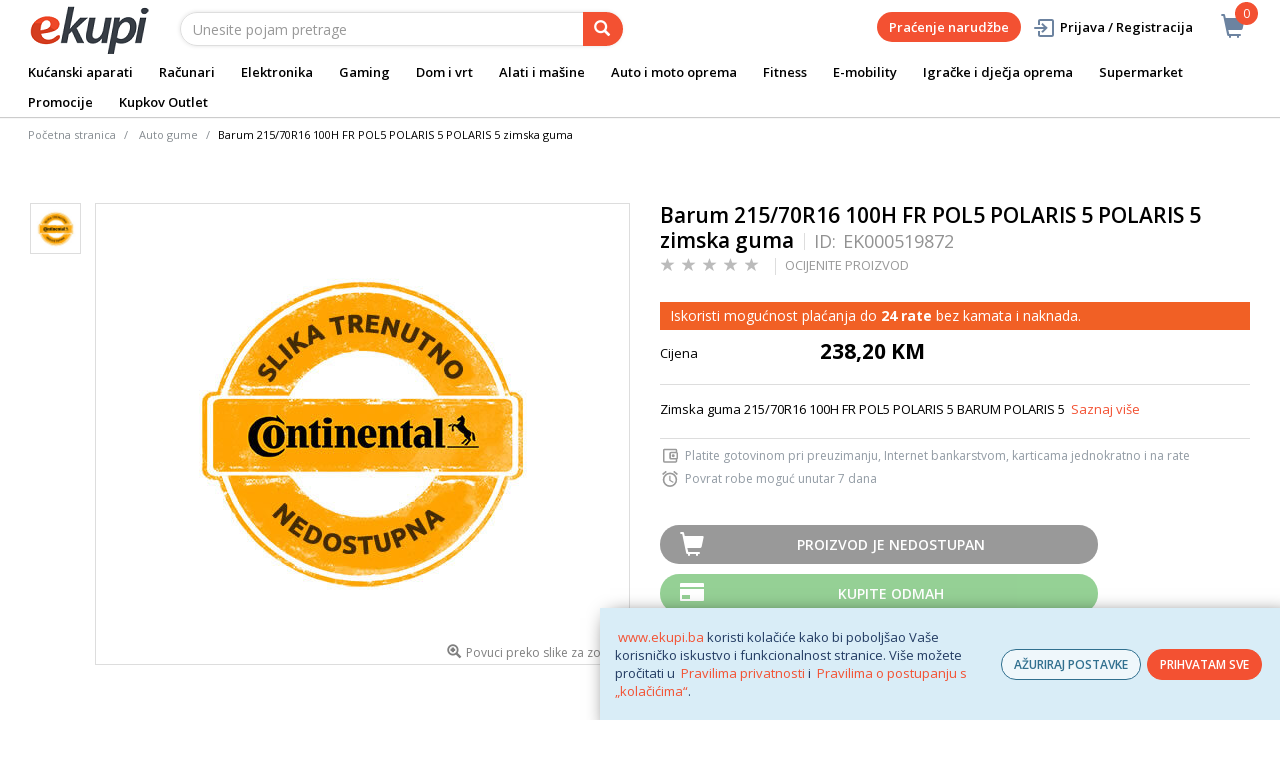

--- FILE ---
content_type: text/html; charset=utf-8
request_url: https://www.google.com/recaptcha/api2/anchor?ar=1&k=6Lc2wmAjAAAAAE0Fil-D041zS0KfjqpRlReSiJUv&co=aHR0cHM6Ly93d3cuZWt1cGkuYmE6NDQz&hl=en&v=N67nZn4AqZkNcbeMu4prBgzg&size=invisible&sa=action&anchor-ms=20000&execute-ms=30000&cb=7fayqq6lg4es
body_size: 49517
content:
<!DOCTYPE HTML><html dir="ltr" lang="en"><head><meta http-equiv="Content-Type" content="text/html; charset=UTF-8">
<meta http-equiv="X-UA-Compatible" content="IE=edge">
<title>reCAPTCHA</title>
<style type="text/css">
/* cyrillic-ext */
@font-face {
  font-family: 'Roboto';
  font-style: normal;
  font-weight: 400;
  font-stretch: 100%;
  src: url(//fonts.gstatic.com/s/roboto/v48/KFO7CnqEu92Fr1ME7kSn66aGLdTylUAMa3GUBHMdazTgWw.woff2) format('woff2');
  unicode-range: U+0460-052F, U+1C80-1C8A, U+20B4, U+2DE0-2DFF, U+A640-A69F, U+FE2E-FE2F;
}
/* cyrillic */
@font-face {
  font-family: 'Roboto';
  font-style: normal;
  font-weight: 400;
  font-stretch: 100%;
  src: url(//fonts.gstatic.com/s/roboto/v48/KFO7CnqEu92Fr1ME7kSn66aGLdTylUAMa3iUBHMdazTgWw.woff2) format('woff2');
  unicode-range: U+0301, U+0400-045F, U+0490-0491, U+04B0-04B1, U+2116;
}
/* greek-ext */
@font-face {
  font-family: 'Roboto';
  font-style: normal;
  font-weight: 400;
  font-stretch: 100%;
  src: url(//fonts.gstatic.com/s/roboto/v48/KFO7CnqEu92Fr1ME7kSn66aGLdTylUAMa3CUBHMdazTgWw.woff2) format('woff2');
  unicode-range: U+1F00-1FFF;
}
/* greek */
@font-face {
  font-family: 'Roboto';
  font-style: normal;
  font-weight: 400;
  font-stretch: 100%;
  src: url(//fonts.gstatic.com/s/roboto/v48/KFO7CnqEu92Fr1ME7kSn66aGLdTylUAMa3-UBHMdazTgWw.woff2) format('woff2');
  unicode-range: U+0370-0377, U+037A-037F, U+0384-038A, U+038C, U+038E-03A1, U+03A3-03FF;
}
/* math */
@font-face {
  font-family: 'Roboto';
  font-style: normal;
  font-weight: 400;
  font-stretch: 100%;
  src: url(//fonts.gstatic.com/s/roboto/v48/KFO7CnqEu92Fr1ME7kSn66aGLdTylUAMawCUBHMdazTgWw.woff2) format('woff2');
  unicode-range: U+0302-0303, U+0305, U+0307-0308, U+0310, U+0312, U+0315, U+031A, U+0326-0327, U+032C, U+032F-0330, U+0332-0333, U+0338, U+033A, U+0346, U+034D, U+0391-03A1, U+03A3-03A9, U+03B1-03C9, U+03D1, U+03D5-03D6, U+03F0-03F1, U+03F4-03F5, U+2016-2017, U+2034-2038, U+203C, U+2040, U+2043, U+2047, U+2050, U+2057, U+205F, U+2070-2071, U+2074-208E, U+2090-209C, U+20D0-20DC, U+20E1, U+20E5-20EF, U+2100-2112, U+2114-2115, U+2117-2121, U+2123-214F, U+2190, U+2192, U+2194-21AE, U+21B0-21E5, U+21F1-21F2, U+21F4-2211, U+2213-2214, U+2216-22FF, U+2308-230B, U+2310, U+2319, U+231C-2321, U+2336-237A, U+237C, U+2395, U+239B-23B7, U+23D0, U+23DC-23E1, U+2474-2475, U+25AF, U+25B3, U+25B7, U+25BD, U+25C1, U+25CA, U+25CC, U+25FB, U+266D-266F, U+27C0-27FF, U+2900-2AFF, U+2B0E-2B11, U+2B30-2B4C, U+2BFE, U+3030, U+FF5B, U+FF5D, U+1D400-1D7FF, U+1EE00-1EEFF;
}
/* symbols */
@font-face {
  font-family: 'Roboto';
  font-style: normal;
  font-weight: 400;
  font-stretch: 100%;
  src: url(//fonts.gstatic.com/s/roboto/v48/KFO7CnqEu92Fr1ME7kSn66aGLdTylUAMaxKUBHMdazTgWw.woff2) format('woff2');
  unicode-range: U+0001-000C, U+000E-001F, U+007F-009F, U+20DD-20E0, U+20E2-20E4, U+2150-218F, U+2190, U+2192, U+2194-2199, U+21AF, U+21E6-21F0, U+21F3, U+2218-2219, U+2299, U+22C4-22C6, U+2300-243F, U+2440-244A, U+2460-24FF, U+25A0-27BF, U+2800-28FF, U+2921-2922, U+2981, U+29BF, U+29EB, U+2B00-2BFF, U+4DC0-4DFF, U+FFF9-FFFB, U+10140-1018E, U+10190-1019C, U+101A0, U+101D0-101FD, U+102E0-102FB, U+10E60-10E7E, U+1D2C0-1D2D3, U+1D2E0-1D37F, U+1F000-1F0FF, U+1F100-1F1AD, U+1F1E6-1F1FF, U+1F30D-1F30F, U+1F315, U+1F31C, U+1F31E, U+1F320-1F32C, U+1F336, U+1F378, U+1F37D, U+1F382, U+1F393-1F39F, U+1F3A7-1F3A8, U+1F3AC-1F3AF, U+1F3C2, U+1F3C4-1F3C6, U+1F3CA-1F3CE, U+1F3D4-1F3E0, U+1F3ED, U+1F3F1-1F3F3, U+1F3F5-1F3F7, U+1F408, U+1F415, U+1F41F, U+1F426, U+1F43F, U+1F441-1F442, U+1F444, U+1F446-1F449, U+1F44C-1F44E, U+1F453, U+1F46A, U+1F47D, U+1F4A3, U+1F4B0, U+1F4B3, U+1F4B9, U+1F4BB, U+1F4BF, U+1F4C8-1F4CB, U+1F4D6, U+1F4DA, U+1F4DF, U+1F4E3-1F4E6, U+1F4EA-1F4ED, U+1F4F7, U+1F4F9-1F4FB, U+1F4FD-1F4FE, U+1F503, U+1F507-1F50B, U+1F50D, U+1F512-1F513, U+1F53E-1F54A, U+1F54F-1F5FA, U+1F610, U+1F650-1F67F, U+1F687, U+1F68D, U+1F691, U+1F694, U+1F698, U+1F6AD, U+1F6B2, U+1F6B9-1F6BA, U+1F6BC, U+1F6C6-1F6CF, U+1F6D3-1F6D7, U+1F6E0-1F6EA, U+1F6F0-1F6F3, U+1F6F7-1F6FC, U+1F700-1F7FF, U+1F800-1F80B, U+1F810-1F847, U+1F850-1F859, U+1F860-1F887, U+1F890-1F8AD, U+1F8B0-1F8BB, U+1F8C0-1F8C1, U+1F900-1F90B, U+1F93B, U+1F946, U+1F984, U+1F996, U+1F9E9, U+1FA00-1FA6F, U+1FA70-1FA7C, U+1FA80-1FA89, U+1FA8F-1FAC6, U+1FACE-1FADC, U+1FADF-1FAE9, U+1FAF0-1FAF8, U+1FB00-1FBFF;
}
/* vietnamese */
@font-face {
  font-family: 'Roboto';
  font-style: normal;
  font-weight: 400;
  font-stretch: 100%;
  src: url(//fonts.gstatic.com/s/roboto/v48/KFO7CnqEu92Fr1ME7kSn66aGLdTylUAMa3OUBHMdazTgWw.woff2) format('woff2');
  unicode-range: U+0102-0103, U+0110-0111, U+0128-0129, U+0168-0169, U+01A0-01A1, U+01AF-01B0, U+0300-0301, U+0303-0304, U+0308-0309, U+0323, U+0329, U+1EA0-1EF9, U+20AB;
}
/* latin-ext */
@font-face {
  font-family: 'Roboto';
  font-style: normal;
  font-weight: 400;
  font-stretch: 100%;
  src: url(//fonts.gstatic.com/s/roboto/v48/KFO7CnqEu92Fr1ME7kSn66aGLdTylUAMa3KUBHMdazTgWw.woff2) format('woff2');
  unicode-range: U+0100-02BA, U+02BD-02C5, U+02C7-02CC, U+02CE-02D7, U+02DD-02FF, U+0304, U+0308, U+0329, U+1D00-1DBF, U+1E00-1E9F, U+1EF2-1EFF, U+2020, U+20A0-20AB, U+20AD-20C0, U+2113, U+2C60-2C7F, U+A720-A7FF;
}
/* latin */
@font-face {
  font-family: 'Roboto';
  font-style: normal;
  font-weight: 400;
  font-stretch: 100%;
  src: url(//fonts.gstatic.com/s/roboto/v48/KFO7CnqEu92Fr1ME7kSn66aGLdTylUAMa3yUBHMdazQ.woff2) format('woff2');
  unicode-range: U+0000-00FF, U+0131, U+0152-0153, U+02BB-02BC, U+02C6, U+02DA, U+02DC, U+0304, U+0308, U+0329, U+2000-206F, U+20AC, U+2122, U+2191, U+2193, U+2212, U+2215, U+FEFF, U+FFFD;
}
/* cyrillic-ext */
@font-face {
  font-family: 'Roboto';
  font-style: normal;
  font-weight: 500;
  font-stretch: 100%;
  src: url(//fonts.gstatic.com/s/roboto/v48/KFO7CnqEu92Fr1ME7kSn66aGLdTylUAMa3GUBHMdazTgWw.woff2) format('woff2');
  unicode-range: U+0460-052F, U+1C80-1C8A, U+20B4, U+2DE0-2DFF, U+A640-A69F, U+FE2E-FE2F;
}
/* cyrillic */
@font-face {
  font-family: 'Roboto';
  font-style: normal;
  font-weight: 500;
  font-stretch: 100%;
  src: url(//fonts.gstatic.com/s/roboto/v48/KFO7CnqEu92Fr1ME7kSn66aGLdTylUAMa3iUBHMdazTgWw.woff2) format('woff2');
  unicode-range: U+0301, U+0400-045F, U+0490-0491, U+04B0-04B1, U+2116;
}
/* greek-ext */
@font-face {
  font-family: 'Roboto';
  font-style: normal;
  font-weight: 500;
  font-stretch: 100%;
  src: url(//fonts.gstatic.com/s/roboto/v48/KFO7CnqEu92Fr1ME7kSn66aGLdTylUAMa3CUBHMdazTgWw.woff2) format('woff2');
  unicode-range: U+1F00-1FFF;
}
/* greek */
@font-face {
  font-family: 'Roboto';
  font-style: normal;
  font-weight: 500;
  font-stretch: 100%;
  src: url(//fonts.gstatic.com/s/roboto/v48/KFO7CnqEu92Fr1ME7kSn66aGLdTylUAMa3-UBHMdazTgWw.woff2) format('woff2');
  unicode-range: U+0370-0377, U+037A-037F, U+0384-038A, U+038C, U+038E-03A1, U+03A3-03FF;
}
/* math */
@font-face {
  font-family: 'Roboto';
  font-style: normal;
  font-weight: 500;
  font-stretch: 100%;
  src: url(//fonts.gstatic.com/s/roboto/v48/KFO7CnqEu92Fr1ME7kSn66aGLdTylUAMawCUBHMdazTgWw.woff2) format('woff2');
  unicode-range: U+0302-0303, U+0305, U+0307-0308, U+0310, U+0312, U+0315, U+031A, U+0326-0327, U+032C, U+032F-0330, U+0332-0333, U+0338, U+033A, U+0346, U+034D, U+0391-03A1, U+03A3-03A9, U+03B1-03C9, U+03D1, U+03D5-03D6, U+03F0-03F1, U+03F4-03F5, U+2016-2017, U+2034-2038, U+203C, U+2040, U+2043, U+2047, U+2050, U+2057, U+205F, U+2070-2071, U+2074-208E, U+2090-209C, U+20D0-20DC, U+20E1, U+20E5-20EF, U+2100-2112, U+2114-2115, U+2117-2121, U+2123-214F, U+2190, U+2192, U+2194-21AE, U+21B0-21E5, U+21F1-21F2, U+21F4-2211, U+2213-2214, U+2216-22FF, U+2308-230B, U+2310, U+2319, U+231C-2321, U+2336-237A, U+237C, U+2395, U+239B-23B7, U+23D0, U+23DC-23E1, U+2474-2475, U+25AF, U+25B3, U+25B7, U+25BD, U+25C1, U+25CA, U+25CC, U+25FB, U+266D-266F, U+27C0-27FF, U+2900-2AFF, U+2B0E-2B11, U+2B30-2B4C, U+2BFE, U+3030, U+FF5B, U+FF5D, U+1D400-1D7FF, U+1EE00-1EEFF;
}
/* symbols */
@font-face {
  font-family: 'Roboto';
  font-style: normal;
  font-weight: 500;
  font-stretch: 100%;
  src: url(//fonts.gstatic.com/s/roboto/v48/KFO7CnqEu92Fr1ME7kSn66aGLdTylUAMaxKUBHMdazTgWw.woff2) format('woff2');
  unicode-range: U+0001-000C, U+000E-001F, U+007F-009F, U+20DD-20E0, U+20E2-20E4, U+2150-218F, U+2190, U+2192, U+2194-2199, U+21AF, U+21E6-21F0, U+21F3, U+2218-2219, U+2299, U+22C4-22C6, U+2300-243F, U+2440-244A, U+2460-24FF, U+25A0-27BF, U+2800-28FF, U+2921-2922, U+2981, U+29BF, U+29EB, U+2B00-2BFF, U+4DC0-4DFF, U+FFF9-FFFB, U+10140-1018E, U+10190-1019C, U+101A0, U+101D0-101FD, U+102E0-102FB, U+10E60-10E7E, U+1D2C0-1D2D3, U+1D2E0-1D37F, U+1F000-1F0FF, U+1F100-1F1AD, U+1F1E6-1F1FF, U+1F30D-1F30F, U+1F315, U+1F31C, U+1F31E, U+1F320-1F32C, U+1F336, U+1F378, U+1F37D, U+1F382, U+1F393-1F39F, U+1F3A7-1F3A8, U+1F3AC-1F3AF, U+1F3C2, U+1F3C4-1F3C6, U+1F3CA-1F3CE, U+1F3D4-1F3E0, U+1F3ED, U+1F3F1-1F3F3, U+1F3F5-1F3F7, U+1F408, U+1F415, U+1F41F, U+1F426, U+1F43F, U+1F441-1F442, U+1F444, U+1F446-1F449, U+1F44C-1F44E, U+1F453, U+1F46A, U+1F47D, U+1F4A3, U+1F4B0, U+1F4B3, U+1F4B9, U+1F4BB, U+1F4BF, U+1F4C8-1F4CB, U+1F4D6, U+1F4DA, U+1F4DF, U+1F4E3-1F4E6, U+1F4EA-1F4ED, U+1F4F7, U+1F4F9-1F4FB, U+1F4FD-1F4FE, U+1F503, U+1F507-1F50B, U+1F50D, U+1F512-1F513, U+1F53E-1F54A, U+1F54F-1F5FA, U+1F610, U+1F650-1F67F, U+1F687, U+1F68D, U+1F691, U+1F694, U+1F698, U+1F6AD, U+1F6B2, U+1F6B9-1F6BA, U+1F6BC, U+1F6C6-1F6CF, U+1F6D3-1F6D7, U+1F6E0-1F6EA, U+1F6F0-1F6F3, U+1F6F7-1F6FC, U+1F700-1F7FF, U+1F800-1F80B, U+1F810-1F847, U+1F850-1F859, U+1F860-1F887, U+1F890-1F8AD, U+1F8B0-1F8BB, U+1F8C0-1F8C1, U+1F900-1F90B, U+1F93B, U+1F946, U+1F984, U+1F996, U+1F9E9, U+1FA00-1FA6F, U+1FA70-1FA7C, U+1FA80-1FA89, U+1FA8F-1FAC6, U+1FACE-1FADC, U+1FADF-1FAE9, U+1FAF0-1FAF8, U+1FB00-1FBFF;
}
/* vietnamese */
@font-face {
  font-family: 'Roboto';
  font-style: normal;
  font-weight: 500;
  font-stretch: 100%;
  src: url(//fonts.gstatic.com/s/roboto/v48/KFO7CnqEu92Fr1ME7kSn66aGLdTylUAMa3OUBHMdazTgWw.woff2) format('woff2');
  unicode-range: U+0102-0103, U+0110-0111, U+0128-0129, U+0168-0169, U+01A0-01A1, U+01AF-01B0, U+0300-0301, U+0303-0304, U+0308-0309, U+0323, U+0329, U+1EA0-1EF9, U+20AB;
}
/* latin-ext */
@font-face {
  font-family: 'Roboto';
  font-style: normal;
  font-weight: 500;
  font-stretch: 100%;
  src: url(//fonts.gstatic.com/s/roboto/v48/KFO7CnqEu92Fr1ME7kSn66aGLdTylUAMa3KUBHMdazTgWw.woff2) format('woff2');
  unicode-range: U+0100-02BA, U+02BD-02C5, U+02C7-02CC, U+02CE-02D7, U+02DD-02FF, U+0304, U+0308, U+0329, U+1D00-1DBF, U+1E00-1E9F, U+1EF2-1EFF, U+2020, U+20A0-20AB, U+20AD-20C0, U+2113, U+2C60-2C7F, U+A720-A7FF;
}
/* latin */
@font-face {
  font-family: 'Roboto';
  font-style: normal;
  font-weight: 500;
  font-stretch: 100%;
  src: url(//fonts.gstatic.com/s/roboto/v48/KFO7CnqEu92Fr1ME7kSn66aGLdTylUAMa3yUBHMdazQ.woff2) format('woff2');
  unicode-range: U+0000-00FF, U+0131, U+0152-0153, U+02BB-02BC, U+02C6, U+02DA, U+02DC, U+0304, U+0308, U+0329, U+2000-206F, U+20AC, U+2122, U+2191, U+2193, U+2212, U+2215, U+FEFF, U+FFFD;
}
/* cyrillic-ext */
@font-face {
  font-family: 'Roboto';
  font-style: normal;
  font-weight: 900;
  font-stretch: 100%;
  src: url(//fonts.gstatic.com/s/roboto/v48/KFO7CnqEu92Fr1ME7kSn66aGLdTylUAMa3GUBHMdazTgWw.woff2) format('woff2');
  unicode-range: U+0460-052F, U+1C80-1C8A, U+20B4, U+2DE0-2DFF, U+A640-A69F, U+FE2E-FE2F;
}
/* cyrillic */
@font-face {
  font-family: 'Roboto';
  font-style: normal;
  font-weight: 900;
  font-stretch: 100%;
  src: url(//fonts.gstatic.com/s/roboto/v48/KFO7CnqEu92Fr1ME7kSn66aGLdTylUAMa3iUBHMdazTgWw.woff2) format('woff2');
  unicode-range: U+0301, U+0400-045F, U+0490-0491, U+04B0-04B1, U+2116;
}
/* greek-ext */
@font-face {
  font-family: 'Roboto';
  font-style: normal;
  font-weight: 900;
  font-stretch: 100%;
  src: url(//fonts.gstatic.com/s/roboto/v48/KFO7CnqEu92Fr1ME7kSn66aGLdTylUAMa3CUBHMdazTgWw.woff2) format('woff2');
  unicode-range: U+1F00-1FFF;
}
/* greek */
@font-face {
  font-family: 'Roboto';
  font-style: normal;
  font-weight: 900;
  font-stretch: 100%;
  src: url(//fonts.gstatic.com/s/roboto/v48/KFO7CnqEu92Fr1ME7kSn66aGLdTylUAMa3-UBHMdazTgWw.woff2) format('woff2');
  unicode-range: U+0370-0377, U+037A-037F, U+0384-038A, U+038C, U+038E-03A1, U+03A3-03FF;
}
/* math */
@font-face {
  font-family: 'Roboto';
  font-style: normal;
  font-weight: 900;
  font-stretch: 100%;
  src: url(//fonts.gstatic.com/s/roboto/v48/KFO7CnqEu92Fr1ME7kSn66aGLdTylUAMawCUBHMdazTgWw.woff2) format('woff2');
  unicode-range: U+0302-0303, U+0305, U+0307-0308, U+0310, U+0312, U+0315, U+031A, U+0326-0327, U+032C, U+032F-0330, U+0332-0333, U+0338, U+033A, U+0346, U+034D, U+0391-03A1, U+03A3-03A9, U+03B1-03C9, U+03D1, U+03D5-03D6, U+03F0-03F1, U+03F4-03F5, U+2016-2017, U+2034-2038, U+203C, U+2040, U+2043, U+2047, U+2050, U+2057, U+205F, U+2070-2071, U+2074-208E, U+2090-209C, U+20D0-20DC, U+20E1, U+20E5-20EF, U+2100-2112, U+2114-2115, U+2117-2121, U+2123-214F, U+2190, U+2192, U+2194-21AE, U+21B0-21E5, U+21F1-21F2, U+21F4-2211, U+2213-2214, U+2216-22FF, U+2308-230B, U+2310, U+2319, U+231C-2321, U+2336-237A, U+237C, U+2395, U+239B-23B7, U+23D0, U+23DC-23E1, U+2474-2475, U+25AF, U+25B3, U+25B7, U+25BD, U+25C1, U+25CA, U+25CC, U+25FB, U+266D-266F, U+27C0-27FF, U+2900-2AFF, U+2B0E-2B11, U+2B30-2B4C, U+2BFE, U+3030, U+FF5B, U+FF5D, U+1D400-1D7FF, U+1EE00-1EEFF;
}
/* symbols */
@font-face {
  font-family: 'Roboto';
  font-style: normal;
  font-weight: 900;
  font-stretch: 100%;
  src: url(//fonts.gstatic.com/s/roboto/v48/KFO7CnqEu92Fr1ME7kSn66aGLdTylUAMaxKUBHMdazTgWw.woff2) format('woff2');
  unicode-range: U+0001-000C, U+000E-001F, U+007F-009F, U+20DD-20E0, U+20E2-20E4, U+2150-218F, U+2190, U+2192, U+2194-2199, U+21AF, U+21E6-21F0, U+21F3, U+2218-2219, U+2299, U+22C4-22C6, U+2300-243F, U+2440-244A, U+2460-24FF, U+25A0-27BF, U+2800-28FF, U+2921-2922, U+2981, U+29BF, U+29EB, U+2B00-2BFF, U+4DC0-4DFF, U+FFF9-FFFB, U+10140-1018E, U+10190-1019C, U+101A0, U+101D0-101FD, U+102E0-102FB, U+10E60-10E7E, U+1D2C0-1D2D3, U+1D2E0-1D37F, U+1F000-1F0FF, U+1F100-1F1AD, U+1F1E6-1F1FF, U+1F30D-1F30F, U+1F315, U+1F31C, U+1F31E, U+1F320-1F32C, U+1F336, U+1F378, U+1F37D, U+1F382, U+1F393-1F39F, U+1F3A7-1F3A8, U+1F3AC-1F3AF, U+1F3C2, U+1F3C4-1F3C6, U+1F3CA-1F3CE, U+1F3D4-1F3E0, U+1F3ED, U+1F3F1-1F3F3, U+1F3F5-1F3F7, U+1F408, U+1F415, U+1F41F, U+1F426, U+1F43F, U+1F441-1F442, U+1F444, U+1F446-1F449, U+1F44C-1F44E, U+1F453, U+1F46A, U+1F47D, U+1F4A3, U+1F4B0, U+1F4B3, U+1F4B9, U+1F4BB, U+1F4BF, U+1F4C8-1F4CB, U+1F4D6, U+1F4DA, U+1F4DF, U+1F4E3-1F4E6, U+1F4EA-1F4ED, U+1F4F7, U+1F4F9-1F4FB, U+1F4FD-1F4FE, U+1F503, U+1F507-1F50B, U+1F50D, U+1F512-1F513, U+1F53E-1F54A, U+1F54F-1F5FA, U+1F610, U+1F650-1F67F, U+1F687, U+1F68D, U+1F691, U+1F694, U+1F698, U+1F6AD, U+1F6B2, U+1F6B9-1F6BA, U+1F6BC, U+1F6C6-1F6CF, U+1F6D3-1F6D7, U+1F6E0-1F6EA, U+1F6F0-1F6F3, U+1F6F7-1F6FC, U+1F700-1F7FF, U+1F800-1F80B, U+1F810-1F847, U+1F850-1F859, U+1F860-1F887, U+1F890-1F8AD, U+1F8B0-1F8BB, U+1F8C0-1F8C1, U+1F900-1F90B, U+1F93B, U+1F946, U+1F984, U+1F996, U+1F9E9, U+1FA00-1FA6F, U+1FA70-1FA7C, U+1FA80-1FA89, U+1FA8F-1FAC6, U+1FACE-1FADC, U+1FADF-1FAE9, U+1FAF0-1FAF8, U+1FB00-1FBFF;
}
/* vietnamese */
@font-face {
  font-family: 'Roboto';
  font-style: normal;
  font-weight: 900;
  font-stretch: 100%;
  src: url(//fonts.gstatic.com/s/roboto/v48/KFO7CnqEu92Fr1ME7kSn66aGLdTylUAMa3OUBHMdazTgWw.woff2) format('woff2');
  unicode-range: U+0102-0103, U+0110-0111, U+0128-0129, U+0168-0169, U+01A0-01A1, U+01AF-01B0, U+0300-0301, U+0303-0304, U+0308-0309, U+0323, U+0329, U+1EA0-1EF9, U+20AB;
}
/* latin-ext */
@font-face {
  font-family: 'Roboto';
  font-style: normal;
  font-weight: 900;
  font-stretch: 100%;
  src: url(//fonts.gstatic.com/s/roboto/v48/KFO7CnqEu92Fr1ME7kSn66aGLdTylUAMa3KUBHMdazTgWw.woff2) format('woff2');
  unicode-range: U+0100-02BA, U+02BD-02C5, U+02C7-02CC, U+02CE-02D7, U+02DD-02FF, U+0304, U+0308, U+0329, U+1D00-1DBF, U+1E00-1E9F, U+1EF2-1EFF, U+2020, U+20A0-20AB, U+20AD-20C0, U+2113, U+2C60-2C7F, U+A720-A7FF;
}
/* latin */
@font-face {
  font-family: 'Roboto';
  font-style: normal;
  font-weight: 900;
  font-stretch: 100%;
  src: url(//fonts.gstatic.com/s/roboto/v48/KFO7CnqEu92Fr1ME7kSn66aGLdTylUAMa3yUBHMdazQ.woff2) format('woff2');
  unicode-range: U+0000-00FF, U+0131, U+0152-0153, U+02BB-02BC, U+02C6, U+02DA, U+02DC, U+0304, U+0308, U+0329, U+2000-206F, U+20AC, U+2122, U+2191, U+2193, U+2212, U+2215, U+FEFF, U+FFFD;
}

</style>
<link rel="stylesheet" type="text/css" href="https://www.gstatic.com/recaptcha/releases/N67nZn4AqZkNcbeMu4prBgzg/styles__ltr.css">
<script nonce="EfTEEb-8IO8-YWJEp_RG4g" type="text/javascript">window['__recaptcha_api'] = 'https://www.google.com/recaptcha/api2/';</script>
<script type="text/javascript" src="https://www.gstatic.com/recaptcha/releases/N67nZn4AqZkNcbeMu4prBgzg/recaptcha__en.js" nonce="EfTEEb-8IO8-YWJEp_RG4g">
      
    </script></head>
<body><div id="rc-anchor-alert" class="rc-anchor-alert"></div>
<input type="hidden" id="recaptcha-token" value="[base64]">
<script type="text/javascript" nonce="EfTEEb-8IO8-YWJEp_RG4g">
      recaptcha.anchor.Main.init("[\x22ainput\x22,[\x22bgdata\x22,\x22\x22,\[base64]/[base64]/[base64]/ZyhXLGgpOnEoW04sMjEsbF0sVywwKSxoKSxmYWxzZSxmYWxzZSl9Y2F0Y2goayl7RygzNTgsVyk/[base64]/[base64]/[base64]/[base64]/[base64]/[base64]/[base64]/bmV3IEJbT10oRFswXSk6dz09Mj9uZXcgQltPXShEWzBdLERbMV0pOnc9PTM/bmV3IEJbT10oRFswXSxEWzFdLERbMl0pOnc9PTQ/[base64]/[base64]/[base64]/[base64]/[base64]\\u003d\x22,\[base64]\\u003d\\u003d\x22,\x22QcORL8OCLcKvDyLDtsOrXFtoNyBDwpFyBBFqHMKOwoJ9UhZOw70Ww7vCqzjDglFYwqNkbzrCkMKzwrE/LsOfwoohwpXDvE3CszluPVfCgsKeC8OyE0DDqFPDkBc2w7/Clkp2J8KTwqN8XBbDiMOowovDnsOkw7DCpMOLb8OAHMKbe8O5ZMO0wrREYMKMXywIwovDtGrDuMKpf8OLw7g0aMOlT8Ofw4hEw70Fwq/CncKbZjDDuzbCqA4WwqTCt0XCrsOxWMO8wqsfU8K2GSZAw5AMdMOkICAWfkdbwr3CicKgw7nDk3IGR8KSwotnIUTDjg4NVMOMWsKVwp9jwoFcw6F6wrzDqcKbM8OdT8KxwobDn1nDmEIAwqPCqMKjO8OcRsOJVcO7QcO5EMKASsOlCTFSYsOnOAtnBEM/wpd0K8OVw5/CucO8wpLCp0rDhDzDlsO9UcKIbF90wocwLyx6C8KYw6MFFsOyw4nCvcOuIEcvYsKqwqnCs2hbwpvCkDzCuTIqw595CCsPw7nDq2VwRHzCvQ1tw7PCpQ7Ct2UDw4l4CsOZw6XDpQHDg8KYw6AWwrzCj1hXwoBDc8OncMKyVsKbVn/DthtSN3omEcOpAjY6w5fCpF/[base64]/[base64]/YMKlIkbCgyDDsEodQMKfTVvCixJkFcKdOsKNw6fCqwTDqF0XwqEEwrV7w7Nkw5TDpsO1w6/DvMK/fBfDuiA2U2trFxI2woBfwokjwq1Gw5txPh7CtifCpcK0wossw4liw4fCuUQAw4bClgnDm8Kaw77ChErDqSvCgsOdFRlXM8OHw6lDwqjCtcOxwrstwrZaw5sxSMOXwp/[base64]/[base64]/CgVMTwoDDt8OuwpnCssOnw47CmMK2wqN7w5vCpsK9MsKUwobCiz9Iwp50eFzCmsK4w4vDjcKKLsOISFHDuMOmUSvCp0jDjMKTw4weI8K5w4fDvHrCl8K1WxhEFMOFasO5wonDnsKNwoA7wqrDkW8CwobDhMK1w5AaPcOEfcKwdnLCv8OAE8Kmwoc/Ll0FXcKNw7pow6FnQsK+PcKhw4nCuzDCvMKxI8O+bG/DjcOtfMKiFMOvw4lcwrPCsMOaVTh3aMKATzQFw4FGw7tNCDQYOsOlc0wzUMKJBH3Cp2jCk8K5w7xmw7DCkMOYw47ClcK4WFUtwqkYRMKoBB/Dl8KFwr94QAVnw5vChT3DrxgJE8OFw7dzwqlLXMKDWsO+w5/DuxEqawkUTmDDt2TCpHrCscKewpnDn8K6RsKuJ3kVwoDDmg41AsKgw4bCuEI2CWbCpxJcwpJ3BMKXFzTDg8OUK8KnTxFgakk2H8OyTQ/CsMOvw7UDSGN8wrDCgVZjwqjDsMKKfT83Mjlyw6oxworCrcOhwpTCuTLDg8KfKsOcwrfDiBDDsW/CsQtLb8KoSzDDoMOtdsOnw5gIwp/CiTfDiMKVwoFawqdHwrDCuz9xS8OjQUMkwrdDw5EjwqfCqy0PbcKGw4FpwpjDscOCw7bCmQUkCVjDp8Kawq0zw4fCswNfXsOGJsKLw7NNw5AtRTLDi8OMwoTDgxJpw7HCkmY3w4PDsGENwo7DvG1WwrVkMh/Ck0rDqcKOwqTCusK2woxGw7HCicKLeUvDm8KiUMKBwrhQwp0Nw7/CvTUGwpoEwqLDjgJnw4bDhcOawqBubybDm14Bw6TCnW/Dq1bCisOzJcKZXcKHwp/Ck8KVwqHCrMKoGsKEwpnCpsK5w4F5w5pyTDoIZ0UUQsOkdCnDgcKhVMKbw6VRJzZewpZ+BMOfGcK/[base64]/wrp7w73CqmLDt8OgMMO0U8OMwqDDnsKhSF4kwosWRGgQDcKIw5vCv1LDl8KSwogdVsKxEUc5w4/[base64]/DtU5xLntpV8Oow74MPMKVKcO2TcOXC8OnGkl3wqJcJivDhsOPwrDDh0bCp3JMwqF9M8OSfcKMwpTCqDB2AsOXwp3DrxlowoLCj8OCw6Azw5LDkMKsVWvCnMOoGl8mw7fDisKRw4g/w4gkw7XDl11wwpPDuwBIw7rCjcKWI8KPwod2Q8K+wooDw5sfw4rCjcOPw7NWf8K5w6nCr8O0w75iwrzDtsOrw47DkF/CqhE1OhvDg0toWi0HMcKfYMODw6pAwrB9w5vDtSgKw7hJwp/[base64]/DthDCrsO3ByfCn8OrwqZyAsOKwo8pw6EVOBV8XcKqFDnCtMOFw7sJw47CusKCwo8tBizCgB7Ch08tw4sbwo5DEVsAwoIMV2zCglAEw7/Cn8KgXi0Lwohow6gAwqLDnibCgTbChcOOw4nDosKFClJ3b8K9w6rDjnfDoHMTL8O6QMONw5swW8O+wrPCisO9wprDksOiTQVCR0DDgHvCksKLwpDChzBLw5vCgsOeXH7CrsKLBsOGZMO+w7jDjBXDrHprYnfDtUwSwpnDgXBtYMOzEcOiRCXDhH/CuTgMYMOEQ8ORwp/CpTslw7TCiMKpwrpcKBnDtGdgARzChz8SwrfDlHfCq0/CtHh0woUxwqDCp2cOP0g5fMKWIEgPQ8OqwoIjwocgw4UjwocZPgjDgUYoKsOBc8KEw6TCvsOQw5nCh0cjXcONw7AxCsO0CUIeZVYhw5g/wpV9w6/Di8KhPsOBwoPDpsOgXDcOOFjDiMOhwpIPw4lKw6DDqgfCoMKnwrNWwoPCuSnCscOKNTY8LCTCmMK1USsIwqnDowvChsOzw79qAFMhwrdlIMKiRcOrw64Jwp1mL8Knw43CtcOPGcKsw6JQMgzDjl9BMsKwfx/CmH4IwrPCin4rwqVGGcK5el/[base64]/DvsKfwp3Cg0YvwqDCisO6bMO1wo8kMUnCtMOEaCAdw4rCtQrDpzcKw5hpIBcedFvDi3vCnsKjGg3DtcKWwoQWbsOHwqbCh8Ofw5/CgMKawoTChXbCqVzDusOkagXCqsOaYg7DvcOPw77Ck2PDnMKtBSLCr8KmTMKawovCqwzDiBp8wq8ALXnDgsOFC8O/fsOxRMO5acKkwoZwYFjCrQ/DosKHAsK0w7jDviTCqUE9w4rCuMOUwrzCicKvJynCgMK1w7wSHALChMKxOXJ3ZFnDoMK9dA8odsKfC8KcTcKnwr/[base64]/w5nDoMOAM8OyX8KAwrrClcKEwo/DqMODdcOwwrMuwqsyUcO8w7LCksOSw4bDiMKBw5vDrCxswpLDq1ZMVTHCjHPDvxsbwpvDlsOSb8ONw6bDkcKJw5E/Z2TCtTvChMK0wpLCgzIuwr8EbcOOw7LCusOuw6/CqcKLKcOBNcOnw5jDjMOPwpLCnlvCiB0bw7/CtyfCtH59w6DCrxZdwrTDhWZrwprCmF3Dpm/DrMKZBMOzJ8K6TsKzw5A8wpTDllDCucO9w6ISw7QHMCsIwrdfTE5ww6cbwo9Jw7MAw5/CncOpdMOkwqPDssK9AcOMDndyG8KoJQfDtnDDrg/CjcKUG8KxEsO+wrIew6vCqFXCvsObwpPDpsOMRW9FwrcdwoHDvsK7w78hQlUtRMKDWhLCi8OSS3nDksKLSMK2d1HDvT9RWcKWw7TChx3DssOuUDoSwo5dwo8Cwp4sCB8vw7Ytwp/CkTJDGsOVO8KTwoF/LkwHMRPCiyQkwp/CpTrDq8KnUmzDjsO6LMOGw5LDp8OtKcOUDsOrMyfChsOxEHVKw7IBWMKXG8ObwrrChSMVaXrDsz0dw5xKwo0PThsVOsODJMKiwr9bw6kiw5UHdcKzwoxLw6VAeMKoCsKbwq8Jw5zCjMOgJAxxGDDDgcKLwqTDisK2w4/DmMKcwqE7JXfDh8OmVcOlw5TCmQlgV8K4w4xmGUDCtsOUwrXDpCrDucKIEQHDlVzDsjY0bsO0Dl/DucOGw4dUwqLDnllgPXU8G8KuwoYTVMK0w7YeVgHCg8KjZmvCkcOEw4pfw6jDnsKtw4d/ZzV0w7bCvCgDw5RoWjwUw4zDvsKLw47Dq8K0woNtwpLCgg0iwrzCisKnSsOPw6BGS8OBHznCh2HCp8Kuw47ChGIHS8O7w58EPHU4OEHCmMOba0PDlsKjwot2w48SNl3CigcVwpXCqsKJw6TCn8KLw7pZdCQEaGl+ZhTCmsKtXF5Uw5zCgw/CpX8+woEywrwlwpXDnMOfwqclw5fChsKkw6rDghPDiTHDhDxSwqVCJHLDvMOswpDCsMK5w6jCqsO4I8K7esKDw7jCrx7DicKXwrt4w7nCnkNgwoDCp8K4NmVdwrrCoHfDvRLCqcO+wofCjzoIwq1ywrrChcObC8KFccOzUHxdAT4nL8KqwpIVwqk2eGVpVcOKc0JKDU/DuiVTasOqDDYCBcOsDW/CgzTCpnInwpl5w4rDkMK/w50Ywq7DnRAaNDhkwp/CosKvw43Cpk3DkRfDnMOxw7VWw6XCgRtAwqbCvRnDisKkw4fCjFECwp0tw5h4w6jDl0HDn0DDqnDDksKnKxPDqcKDwqXDn3cowo4EZcKpw5Z7IMKRfMOxw63ChcOKBQDDpsKDw71kw6skw7TCqzZjU2HDt8OQw5fDghM6VcO/w5fCoMKEaC3CosO6w7xYVMOEw5oHFMKfw7wcA8KeaTfCk8K0B8OnZVnDhnlCwqUEHlvCg8KywqfDtsOawqzCs8O1bkQewoLDscKLw4A9ZFrChcOKWmXCmsOBbRLChMO+w7QTP8OYd8KKw4oqS3vCk8K7w5XDkwXCrMK3w5zCim/[base64]/PMOMFcOxW2VpBcKoahhIKT/[base64]/CuQPDunrDjgoSbUxiHQAWwpJEw4PCqMO0wq3Cq8KqQ8OZwocBwqsvwrUFw7zDkMOnw4/[base64]/LcKYY8KXeWvDgsOIw69yEQTDs8KTPGvDsmXDsDPCoysUfxrCgTHDrmt5D056acODdcOlw5F6G1XCukFkN8K8ejh0w7gAw4bDhcO7CcK+wpzDscKZw61swrtPAcOEcXrDtMODSMObw6LDqj/CsMOWwr8RL8O3HhTCjcO0IH8jIsOvw6HCgQXDg8OCKU8jwoLDh3fCucONwq7Dg8OPZUzDp8Kmwr3Crl/Dq0UOw47DqcK2wroQw7g4wpTCnMKPwpbDvQjDmsK+wovDs2t+w7JJw5klwpbCq8KYHcODw50bM8KMccKfeirCqcKVwoQDw4XCixXDghYBXgzCvDAnwrrDhDcVaAHCnwPCo8OJXMOMwplPW0HDvMKXKzUsw6bCpMKpw4PCusKyVsOWwrN6Pn7CscOxTnM/[base64]/CvsOSNsOyw5RBw6sHw4B1V2h9PjXDgzduZMKtwpBNdBDClcO3OGsaw687bcO2HMKuRww7wrwjN8KBw7vClMKQKhfCicO7V1Alw413eB0BAcKCwo7CnBcgacKJwqvDrsKXwpTCpQ3Cj8Opw7fDssO/[base64]/w5IHXXnCtsOywq/DvcO/[base64]/DiEBmUcO1w6caLGTDpVHCgsKfw73DiA/ClsKBw4ZCwrrDolV2DnhKC3o/woBgw6XCg0bCpTnDt047w5FJAFcgEDDDoMOyEcOSw64XDxp3bC/DnMKsbWp8BG18ZsO/esKjAQxaciLCqMO9U8KDLmthfxZ4RTcGwpnDhTM7J8O1wrLDvhfCoVVBw7tdw7ASAEYRw77CkWXCnXbDsMKsw5VCw4EVfMO8w4YlwrnCtMKVEX/[base64]/DosOBworDrF/DusOQwpXDtsKWaUBeT0nCvzbCssKQBDrDpjrDlBTDmMO/w7V6wqhiw6TDlsKew4nCnMK/Vj/DqcOKw7FeBSQVwo8jHMOVHcKJAMKswotJwq3Ds8OAw6dPe8OgwqbDqwEkwpHDqsOwQcOpwrMfc8O7LcKwMsO3c8Ozw5/Drk3DtMKhJMK6dBvCqDHDg1c2w5hFw4DDsi3CpXDCssKiZcOLYRnDh8OVO8KYeMONNkbCuMOKwrjDoHtSA8OZPsKmw4fDuBPCi8Ojwp/CoMK4RcOlw6jDp8O2wqvDnAkGOMKFNcOnDio7bsOBQA/DvTLDhcKEV8KLZsOowq/CgsKDIi/CisKTwpvCuRxCw5zCnU4rTsO8TQ5ywpHDvC3Dm8Kowr/CisOVw686AsKewrzCvsKWUcK7wrpjworCm8KxwqbCucKhVDUHwr5yVEnDrlLCnijClSLDmkHDtsKabjQQwrzCglfDmlErOCXCqcOKLcOnwq/CnMKxE8Otw5PDgMKowolCc04bc0suUgoww4XDmMOYwpjDmlEGUSYiwojCqARrWMOgUWdbRsO/PkAwVTbDmcOBwq0CCX7CtXHCgE7DpcOyH8OVwr43PsKYw4DDgE3CsBzCgw/DqcK4JmUQw4BCw5/ChwfDnSM/[base64]/NcKgAEfDlMOYJhbCtcOjwojConrCpMO1IVB8H8Ouw6fDi3ovw4DCisOmdcO/w4ByN8KrR0nCgcKrwqfChz7CnAYbwowOR39bwo/[base64]/[base64]/[base64]/[base64]/DuF01w7nCtsOybVA8TMKgwrLCh1N7w5RHf8O6w5HCm8KYwojDtWXCvH9bVWwkfMKcLcKSYMOyd8Kow6tMw5BIw6QmI8OCw6t/GcOCekNwXsOzwr4ww6vDii8bDnx2w6cwwqzCjDUJwpTDp8OCFR0YMMOvLHfDtE/Ct8KjCcOAFWbDknPCvMKrVsKfwqFpwrzCscOWcE/Cv8ODDmFswrssQzjDqnPDsA3DknnCiXFTw4MNw71xwpFEw4IxwofDq8OYHcKiVcOQwpzCgMOnwo15RcOgCh7CucOaw4vCq8KnwoMTN0rCvlbDsMOPJz4nw6/DmcKTVTvDikrDkRhgw6bCgMK9TThAFkEewqABw63CrR4+w4RHMsOiwq0gw7c/w6XCrDRgw41MwonDrGplHcKlJ8OxO0jDjn5FdsOEwr49wrTCnTEVwrBQwrwqdsKpw45swqvDkMKcwoUSWEjCt3XCmsOrUWbCmcOROHfCusKvwrsnf0IvFwNLw6k8ScKST3d+TVYVGMKOdsKtw6VCaT/CmEIgw6MbwoJnw4XChELClcOEfQYlCMKkNFd9N1XCuHdQKsKMw4cFT8KWd2LCpzMnLjTDgcOVw6vDg8K1w4TDszXDs8KcHx7CgsO/w4nCsMKnw5t7VkEFw65ffcOBwpJ5w5ovKMKDHgbDocKxw4vDk8OIwo/CjQxyw5wHCcOkw6jDqjDDq8O3IMORw4FYw5oyw4Jbw5JYfFbClmoAw4BpRcKQw4A6GsKJecKBHjdEw5LDnB3CmV/Cr0jDjX7Cq0fDnXYCeQrCpAjDhWFEfsO2wqsrwqZBwp0Zwqlyw5FvRMO6KzDDvEFlTcKxw7owcSRlwq8IMsK7w7xTw6DCjcOzwrtEBcOpwosgEcOewrrDssKowrXCrgp3w4PCjT40WMObCMKyGsK/w4t/[base64]/ChA9QBcKAw4/CliQAFzXDpMKewoARw63DmltrHsKLwpfCjwDDh0BlwrnDm8O6w77Cv8Osw6RhIcO2eV0kXMOFTnJWDgZxw63DjD5/woQUwpoNw6jDpAJvwrXCijAQwrh0wp07ei7DjsKjwpsxw6NcESxAw6JJw4/CnsKhEx5SFkDDpHLCrsOSwpPDpyQkw4Q/w4XDhmnDmsKcw7zCvXtmw7lEw4InUMOmwrLDrjTDn3g4SEFnwqPChgHDnDfCtw51wqPCuTHCq34Qw7c7w5rDqh/Cv8KjSMKMwpPDo8Ocw68QDGV2w7BxacKywrfCkGXCksKiw5Y7wrTCqMKPw4vCngdKw5XDsSBLF8OINFZ8wr7ClMOGw6vDtWptXcOCDcOvw69nDcONDHxrwrECWsKcw5xVw4NCw63Cihhiw4PCm8K/wo3CvcKzIxw3BcO+D1PDkmzDgi9swpHCkcKPwpDDjxDDicKxJyTDiMKtwrzCqcOSRAXCkVPCt3YZwqnDp8K3LsONc8KIw4Ybwr7Dk8O3w6Uqw7/[base64]/wodZAVdHwq8VMA7ClnLDgsO9FHPCo0nDrAZPJcOowqXDvEs5wrTCv8OuDGpow5bDjsOCQMKLIyTDqALClzMpwqNMfhHCvsOpw5YxRVXCrz7CosOyOWjCsMKiLjpNE8K5EjFnwrvDtMO2WSEiwoN1Uzwrwro2AQDCgcKGwpEHZsOcw6bCgsKHFQDCvsK/wrHDoB/[base64]/[base64]/[base64]/RMKDw7AvworDgn49BC4fOcKeHlAZVMO0HMKiaS7Crj/DocKhED5NwpYQw51DwprDvsOVSXJJGMK/w4nDhGnDi3jCkcOQwpfCpXQIC3cGw6JYwrbDpx3Dhh/CqVdCworCgWLDjXrCvwnDncODw4ULw5t+PDXDisKhw5FEw5gHQMO0w4fDicOfw6vCsWxAw4TDicKsMMKBw6rDr8KGw6Zhw6nCl8K0w79FwoDCncOCw5dRw6/CtmoTworClMKiw6t/w69Vw48HIMKyeE3DiyvDosO0wqQJwo3CtMKqXljDp8KnwpXDjRZDJsKnw4xvwpjCjMKkM8KbAD3ClwLCpRnDj00ON8KqZSDCtsKuw55uwr0UTMKQwq/CuRHDlsOlbmfCnWEwJsKqdcK4GkPCnRPCmCXDiB1AQsKXw6/DsQ8TGUhUCTw7eUNQw6ZFARLDvVrDmsKdw5PCpz8tNnvCuDwxIHDCk8Ouw6kpecORVnkfwpFvaGpdw5rDkcOJw47Cji8pwohSciUowqlYw5nCohFAw5t/[base64]/DhMOPwq57w7Alw7I5F8KTecORwqBMCcK4w4bDicOPw7EPQTsPYQzDl07CvQ/[base64]/CqMK0woZow5vCjcK2YMOvKMO/TsKATcKzwpdVWsKeDXVjJ8Kow4/CncKgwp7DpcKiwoDCgsKaGFc4G07Ck8O5BG5Ub0Y5WzwCw5bCr8KQBAnCtsOxAmjCnmoUwpIcwqrClsKIw6RELcO+wr8pfhrCisObw6d8OV/Dr2l0wqTCvcOPwrTCshfCjCbDicK3wr1Hw6I5akUqw4zCn1TCtsKZwqARw4/[base64]/wo/DmsOTw7HDnMKqOzHChsOJb8Osw6bDmcOAfWzDnX0Gw6XDo8KIQRXCv8Orwr3Dm2rCqcO7VcOwdMKpVsOHw4nCr8K5ecOSwqRgwo1eG8OJwrlLwr8LSW5EwoB4w6PDksOewpp1wqLCicKSwocEwprCukvDgMOow4/DpX40PcKXw5LDqXZ+w65FccOfw5kEKcK+LRQqw6w+dMKqCTwjwqc1w5hlw7BsVzACFDbDgsKOfh7ChU4Jw6fDvcK7w5fDmXjDtV/Cp8Kxw7kOw6DDrDZZXcOswqwow5zCs0/DiDDDr8K2wrTCojnCl8O7wrvDgHXDlcOJwrXClsKGwp/Dj11ofMO/w4RUw5nCusKfUUnDscKQUG7DuhHCgRktwrHDjzvDuXbCtcK+IVrChMK7woJ1dMK8LhQ9FRTDt10Uw79fTjfDu1nDusOCw6QpwoBiw6d4EsO3w61jFMKFw6s8ahQyw5bDssOLAsOjZSM5wqVgYcK2wqteFU94w5XDrMOiw4E/Y0zCqMO5PcOxwrXClcKVw7rDuDPCgsOkHgLDml/CmyrDrWN6AMKDwrDCixLCh1s3QFXDsDRmw5XDksKOBAccwpByw45yw6XDusO9w6wUwqQjwoDDiMKaOMODW8K3HcKKwrnChcKLwpQnR8OeBX9Lw6vCgMKsSWdUKXp/[base64]/Cq8KIdm3DnlrCiMKiXsO6N1cKYMObw5BIOsOtbx/DocOWIcKbw7t/wqE/IlTDr8O7F8OmZ2bClcKZw48mw60Cw6DCosOBw5Elf082UcKKwrMaN8Krwrodwp5bwrhmD8KDelHCosOfK8KddcOwGDfCpMORwrzCtcOcBHhuw5/DlA8eByfCr2HDpSYjw5LDvW3Coxg1f1PCu2tBwqbDusOyw57CsSwOwpDDm8OXw5rCqA0VIMKgwql6w4ZOH8KFfFvDssOpYsK2NkTDj8K7wqYuw5JYCcKew7DCriIzwpbDp8OtCnnCixZnwpRXw7fDlMKGw5Byw5XDjW1Vwp9nw4EbSi/CrcO/[base64]/[base64]/DmMOswp7DvRrDncKBP8KNw5PCnSPDn8OXwpLCixzCviJYwqk+wpsPLVXCu8OPw6nDkcOFa8OxPATCk8OPVBoxw5UARj7DngHCnF8+EsO/NknDrF/Cn8KVwpLCncK8Wmk4wqnCq8Kjwpo0w40yw7XCtyDCucKhwpVgw4RkwqtIwpN2MsKbEEnDtMOSwq7Du8OcfsOSwqXDp3ANdMOtQn/[base64]/Cu8O6w7dmw7DDlcOvwos7GsOyJcO+WsOCFGBTBBnCisKxHMK6w5XDkMKqw6rCtnk/wo7Cu24sN0TClCnDmVLDpcOWawrDjMK3EgwTw5fCs8Kvw51BcMKQw7AAwp8Awq8QOydKR8KawrcTwqzCoF/CocK6ExLCgh3DucKdwrhlWlQuEwbCoMO/J8KebcK8d8O9w5oBwpXDjcOoIMO+wr1CHsO1OnPDlB9+wrnDo8O1w61Qw6vCg8O5w6Qja8KxOsK1OcK+KMOLLTDCgwpHw4Ybwq/DgiwiwqzCicO9w73Dri9XD8OLw7clEV8xwoc4wr4SecOeYsKTw6bDqSNsSMODVj/CpEcNw6lHHEfDv8OxwpAwwpfCmMOKNnsWw7Vvf18owrlAEMKawpFidMOSwoPCmkJywrnDocO1w685eghiG8KZVi47wpBvLsKow5jCvcKGwpI5wqrDiXZDwptKwoB2bhVaCMOzFUnDpC3Cn8ORwoUOw5pOw7ZceXJ/GMK+fDLCqMKjcMOqPBgMQD3DiT9ywrnDiXt/KMKUw4JHwrxSwocQwpFHPWgyGcOTZsOMw6pZwoRXw5rDpcOkEMK5w5kfHEsWZsKgw751DBRlWhYdwrrDv8O/KcOrJcOBGBLCmQLCusKdCMKkOh5aw5/Ds8KtZ8OywrhuK8K/DjPChcO6w7/DlkXDvw8Gw7nCq8KIwqwBPkI1K8K2HErClAPCigYHw5fCicOBw67DkT7CoQYCLjZzZsKqw6grBsOCwr5UwrZUOsKcwpHCmcKpwopkw6TCtz9iNj3CqsOgw4F/U8KAw5zDgcKrw5zCmgs9wq5AXScLHndIw6J2wpZ1w7ZBPsKhSsK7wr/Dhh12N8O6w4bDlcOmC2lWw4XDpmbDr0XDkAXCksK5QCVyEMORTMOgw6ZAw6PCh3jCr8OXw7XCl8Oyw7YNc3NPcMONa33CksO8Hykmw6NFwpbDqsOdw4zCmMOYwoXDpQF7w63DosK/wrl0woTDrzVewrzDoMKyw65SwpoeF8OKPMOLw63DkBp6Rw5AwpDDh8OlwobCvEjDo0jDuSnCrk3ChAnCnkkLw6UFZgXDscOaw7TChMK/woNPHynCoMKsw5HDv2RKJ8KMw6HCnxV2woZbD3otwoYGBmbDh30pw68XLFMiwrrClEALwppuP8KWbzDDjX/CgcOTw4XDisKrbsK3wrMcwoXCpsKzwpVnKMO/wpTCrMOKAsKOWUDDtcOiAlzChBdxbMKWwqfCgMKfQcOUUsOBwpvCn2nCvDbDtADDul3DmcKFby0Sw5cxw5/DnMOieGnCu3XDjgcmwqPDqcKYDMK4w4ABw5Nsw5HCgMO0YcKzVErCscOHw7XDp17DumrDv8KJwo5lJsONFlgPb8OpaMKcP8KdC2QYRsKewpgiP3jCqsKjHsOGw6stw6whbVYgw7JBwpDCiMKnKsOQwrYuw53DhcO9woHDs04LYsKOwpTComHDucOWw7dVwq83wo/CtcO7wq7CkHJGw4l4w59xw5zCvRDDvUFHbldwO8Kuw7Inb8Ohw6jDkk3Do8Omw51KJsOIenHDvcKKCiQUYCErwrlQwoRAKWTDksOtK3fCrcKeNQYmwpQzCcOlw4zCswvCiH3Cli3DqMK4wofCmsOlTMODY2LDqEUWw4ZNNMOEw6A/w48oLsOEITLDscKKRMKpw7HDpMK8e3gdLsKRwrvDmXFUwrDCimfCpcOTO8OANirDhxXDlwnCgsOFeVrDhgBowo5QJ25NJ8OWw4NAAcKow5XCrmPCl13Dj8Kpw7DDlB5fw7PDmShXNsOVwrLDhz/CoQVpw6jCt3oow6XCtcOfeMOARsO0w57Cq3x7czbDiHtcwpxHeBrCgTw7woHCrsKoTEsywrhFwphlwq1IwqkSDMOdAcKVwqJywqYAY3bDhjkKJMOjwrbCkiFQwoYeworDvsOYDcKLP8O1OEIkw54Uwp/Cn8OgXMK6PXdbKMOWOwXDihTDlz/DqcKtZcO3w4M2DsKPw7rCh30zwqzCg8O7ccO8wrDCvATDi0RCwqMEw5oZwp94wqsSw5lcVcKSbsKtw6bDrcOFPsKyHxHDoQhlRMOSwqfCtMORw612UcOEEcKfwqPDmMOaLFkAwrTDjnXDoMKHf8Obwo/Co0nCkxcoOsOTSDwMJMO6w5sUw59FwoLDrsOzCnJow4jCmSjDv8KlKjh7w7PCqz3CisOGwrPDtVzCpBM1CUPDphIrAMKfw77Cgw/Dg8O0HGLCnkZIYWQFVsKsbjnCtMK/wrJ2wohiw4RZAsKowpXDkMOzwoLDln/CmkkdLcK9NsOjF3jCrcO3aidtRMO/XCdzHDHCjMO9wpDDrGnDvMKgw4Asw5gywpAhwqA7Y0rCpsKBPMOeO8O/GcKkSMKvw6ATw64ALGBHE2QOw7bDtR7DglRVwoTCl8OWb34PYAnCoMKlIzEnOcK1NWbCr8KlG1kVwpJUw67CmcOqVBbCtTrDq8OBwqLCuMK6ZB/CjXLCsmnDg8O7RwHDnABefTrCnRopw6TDvcOAXBXDtRwlw7DCgcKdw4/CqMKEY2BsaxZSIcKswrstYsOyDztCw4E5woDCqWLDm8OYw5k9QGhfw5ogw7lBw5PCkQ/Dq8O0w6AcwpYsw7zDjFpdOErChSfCpDVGOBY8C8KrwqM2H8O/wpDCqMKeDMOQwqTCjcOTNxlKHDTDqMOOw64dRCHDv10BLRgaMMO8Jw7Cq8Kyw5owQgFFTRPDgsKHFMOCMsKVwpDDtcOcO1HDh0DDgAdrw4/DusOcWnfClXVbe3jCgDMVw5N5TcOFJCrCrwTDvcKITUE5DAbCuC0mw6syanAvwpFHwpM4fnvDu8KrwqvCjis6c8K5ZMKZE8OhCHAQG8OwEsKww6Z/w5vCpzIXLh3DhmcjMMKOAmFRAhIAPUYGQTrCk1bCjEzDrRgLwpoBw6h5Y8KXFGwfAcKdw4/Cs8O5w7/CtFZ2w79fYMKUY8OebFzCg1p5w4NXC0LDrx7CkcOaw7rCh1hRZDvDuxhMZsKXwpZ1KTVEeGJCal1OFlnCpHXClcO3DGvDrjXDgRjDsR/DuBXDoR/CoTLDhcOTC8KfRkfDtcOHYHIOHTlhQCHCvUUAUhFzU8Kew7HDh8Ouf8KKTMO9N8KVXw8Vc19Uw5XChcOAYl0gw7DDoV/CrcOow5HCqx3DoVhGw7Bbw61/[base64]/BwJVVSLCk8KLNsORwqwzVcKOwo7Cv2zCjsKYAsOALg7DqAkYwrfCtyXCnxoDacKMwoXCtynDqcOIecOZVlgrBcObw7kMACDCpSTCrVJFNMObH8OKwqrDujzDm8OqbgTDqQbCrEImecKvwpjCsAvCgzDCqG7DkwvDvETCsBZCKT7CjcKNHMO1wqTCusOPFAI/[base64]/wrsww68uw49fwqdNw78HwpfDm8KYw4xqwpRDXW3CicKKwr8dwrNrw5BqH8KzOMKRw6fCuMOPw4B8BkTDqsK0w73CgmPDmcKpw4LCjcKNwrszUsOoYcOxacO3cMKGwoATP8O/WwUPw5rDoRsRw4hGw6HDty/DlsOHc8KJATXDiMKiw4bDlyNewrZ9Ej0iwog6U8KjeMOmw711By58woJgHyfCokA5acKESEs4LcK3w7bCgChHRMKbUMKhZsKgKCfDhX7DtcO5wqrCqsKawq/DlcO/aMKdwoY6UsK7w5ohwrjDjQsUwopOw5DClDfDtjV+CMKUUMOESTxbwo4EOMK/EsOjKQ9NBmzDgV7DilTCsTrDkcOBU8Ovwr3Dpwd8wqovaMOQDxXCg8Okw54aS3tsw5ozwpZCSMOew5ALIEXCjiAywopnw7c8clhqw6HDi8OgBCzCrSvDucKVYcK6SMK7ei04e8Klw67DosO0wrM0GMKGwrNoUS47XXjDjsKHwrY4wp8fGMKYw5I3MUJyLg/DjRdRwq7Dg8KGw7PDmD5HwqQ/bzTCjcKqDWJewoXChMKRURdvMVPDtMOaw64ew6vDqMKyDXoYw4VbU8O0c8OgThzCtBcRw7YBwqzDqcKnCsOefDEpw53CoE9/w7nDnsOawpzDvmkxUwbCjsK1w5NZMXNUFcOUFR1Dw7pxwowLdn/DhsOdOsOXwqZPw6t6w70ZwopVwo4Lw5/CvFvCvG88OsO0AkQGe8O3dsOTBzDDkjhULzBoHTxoEcKgw4M3w6EMwprCgcO3esKce8O5w4TCgsOvSmbDtsKHw7vDgAgPwrpIw4zDqMKNdsKBJsOiHTB9wpNkXcOHEFEXw6/DsRTDugVswo44bzXDhMOJZklbIEDDlsOQwoF4AsOXw5TDm8ONw47DtQNZeWPCiMKkwpHDn15/wqzDrsO1wrhwwo7DmsKEwpLCqcKaWisbwpTCon3CvHgwwovCrMKewoQbaMKaw4V8esKHwosgH8KewrLCicKfasK+McOzw5LCn2rDvsKAwrALVMONcMKXQsOCw6vCjcO1D8K8ZVfCvWcEwqQCw4zDjMK/ZsOWGsOaZcO2VXlbUxXCqUXCp8K9G21Iw48VwoTDqXNmaFDClisrc8OjBMKmw7LDoMKWw47CjyzCtCnDn3spwpzDtTrCoMOuw53DrQXDqsKiwp5Qw6FXw4Ekw7YTCXzDrzzDv3dgw7rCvycBNcOswrZjwptBI8OYwr/DlsOOfcK7wpDCpE7CnybCmHXDq8KTDGYQw6NBGmcmwo/CpH8+GwTCuMObEMKHHhHDv8OaQsKpU8KiEHrDvCPCkcOQZlF0VsORasK/wrTDsHnDn3Qcwq3DkcOSfMOxw5vCilfDisKTw5jDr8KafsONwqrDpEdEw6ptcMKAw4rDiSRjY3HCmyhNw6jCpcKtfcOpw4nDjsKQFcKJw4x/TsKxX8K5OsOpF20/w4pCwrJuwqpBwpjDmjZKwp1ndErCgn8swobDnsOqFz8Relx4WTnDusOlwrDDvzgow6g/GgtwHGdjwr06CQImIGA2C1HCgTNDw7PDiw3Ch8Ouw5jCm3J9O302wpbDpUvCj8Odw5Npw7prw6rDl8KKwr0hezrCg8Klwq4OwptPworCqMKZw5jDqn5RUxhLw61/DXwhByrDpcKyw6h5SGlqWHk5woXCsBHDrW7DtmHCpj/DgcKcbBYJw67DigNUw7/CtsOaIgPDnsOvXMOswpdjWMKpwrduDA/[base64]/[base64]/wqoGBXwMw6kswqIfemIScMOiw7bDhz0cw4t5Cg00VCjDpMO2w4cJfcO/[base64]/CqmnCnTdzwpUIFcOvw4vDrMK4X8K/w5PCk8K+w75kOBDDpMOlwr3Cp8OIeHPDnHh3wqDDrA8Jw43ChF/[base64]/w6YywoxQwpPChTgPVMKRUk93wobDs8OJwq9fw49Yw7rDumQPRcKTIMOSNWcrDW5HFV8mGSXClgbDmyDCpcKMwp0zwqnCjcKgZ20ZUBx8wpl/[base64]/Fz3CuyfCoDQGCMKswr9YJlEPXELCqcOsw7xNdsKCI8KnVjxLwpVlwqPCtG3ChcKaw4DDicKSw6bDhTdAwo3CuVQHwpjDrsKqcsKAw7vClcKnVBDDhcKSSMK9CsKCw4lSPsOwQhvDs8KgKQfDhMK6woHDlMOBO8KAw7HDlhrCuMOZTcK/wpkPHi/DtcOBLMKnwoo/wo9pw4ccPsKQT1ZYwpUlw6snHMKWw5zDl04mTMO2WAZhwoLDs8OqwoMDw6oXw6QywrrDp8KKEsOlKMO2w7NGw7zCrSXCv8O9SjsuTsOYPcKGfGlLfUfCisOgdsKCw7hyMcKgwp89woNSwq4ybcKlwoTDp8O/[base64]/CtcOjw5YwV8KDb03CvwnCvBjCqcKdwqDCgVXCoMK1MRteZirCoT3CkcOBO8KAHHXCgcKmWHQjdsKNbkjCosOqOMObw7AcPUgHwqbDtMKRwpDCphwjwoXDscKwFMK/JsO8ZzfDvnVYXSfCnkrCrxzChTYUwrM3EsODw4B5MsOkdcKqJsOWwr5WCC/DvMKUw6J9FsO7wpxjwr3Cshhzw7LDvx1DYnF3FAPCgcKVw4BRwoDDhMO2w5J+w6PDrGYnw4UGEcKQfcOpNsKKwojCscObVxrCiRo1wpA9w7kmwpQnw69lGcO5wo/CoGskP8OtJ17CrsKGLmfCqk1qXhPDqzHDsRvDksKCw5w/wqIJaVTDrREywrXCosKSw4pDXcKZXT3DqTvDicOfw4AdfMOWwr9rW8Orw7TCs8Kvw7/DnMKCwo1LwpZ2WcOTw40Iwr3CkmRwHMOXwrDCrCFnwofCmcOwMDJpw5BSwq/Cp8KUwr0rA8KKwpwQwobDssOMFsK8QsO/w4w5WwTCg8OUw55mPzvDinLDqwlMw4LCoGYTwonCkcOLBMKCVzYfworDqcK+IEjDksKjIWbDhUTDrTLDsw4LR8O3PcKkRMOHw6N6w6s3wp7CkcKbwrPCnTrCi8KrwpYYw43CgnHChEtDFxIlPBTCvsKAw5NdGsKiwo0IwoFUwqA7asOkw5/CpsONMwJTZ8KTw4lhwojCnANdPsOtZjvClMO9csKCY8OHw4htw4lLesO1McKgH8Ohw53Dj8Kjw6/CvcO3ARnCn8Ozwr9/[base64]/Cm23Ci0XClBfCkw0dwr/CjsK/P0ZGwoE/w6bDiMOMwpEgIMKiTsK0wp0zwqlDdcK3w4rCgcOtw5JjfcOmQBHCmS7Dg8KCfknCkzFdX8OUwoMiw5/ChMKLGgDCpiIHC8K2L8K2JwI8w6IPOMOKH8OgU8OSw6VdwqdyAsO5w40EKCYtwocxbMKSwoZCw6hGwr3CjlYyXsORw5xfw50zw7LCqsOowpXCvcO1b8KBahomwrJOYsOkwpLCmyfCjMKjwrDDv8KhAiPDqx/CqMKKZsOYKX8BMGQ9w43DhcObw58nwoFow5gbw5AoCAdaBkc4wq/[base64]/[base64]/DuxPClzFrw7cCbsOZG8Kzw4B/Z8O6TWxGwpbDhcKmcsOzw7zDgW9DQMKqw4bDn8KtRg7DosKpbsO0w4zCj8KwfcO/DsOawo/DkW5dw60ewq/Cv1BGUcODEyhzw7nCqyPCv8OScMObX8OCw57CncOKUsKQwqbDh8K2w5FMdmg2wqTClMKRw6JRPcOALMKRw4pqPsK/w6JcwqDDo8K2dsOMw7XDrMOhF33DignDhsKOw6XDrMKOZU8ibsOXXsOHwqMkwpclNk0mDCVww6/Cq3PDoMK0XCrDgkrCvGcjTnfDkDQeQcK2JsOAOE3Ci1LDosKEwr1gwpsnQAfCnsKdw6IcHlDDuAvDkFZPO8O9w7XDmghnw5vCtMOUMAU/w6jClMOVaFPChE4Tw5lCV8KUd8KBw6LDlkTDvcKGwrTCvsKXwpBZXMOowpLCmzk3w7fDjcO2WgvCoxhxOBjCiVTDt8O6wqhPI2jClXbDiMKdw4crwoTDoSHDlCIDwr3CnAzCo8KTJw0uI0HCvhPChMOawqnCp8OpXW3Cq2/[base64]/T8OPEBVRw7zCsMO5EsOuw5zDgB7CuH8wbBYJRg7DvMKlwoHCjlE9WcK8BMOuw6/CscKNIcOOw6glHcOMwrRmwpBDwrnCvsKBK8KxwovDq8KvHsOjw7/DocOyw4PDinfCqAx8w5ATIMKOwpXCg8KHW8K/w4XCu8OKJB0dw6rDs8OdOsOzcMKRwoIodcO7PMK+w5FaN8K6RjRDwrbDkcOaLB92EMKxwqDDoxRMeTnCnMOJO8KXQiAQBjXDl8KDOGBLfGBsOsKtGgDDssOmfcK3CsOxwobDmMOofzTCiXRMw6rCk8ONwq7CncKHdRPDkAPDmsOuwoxCZi/Cq8Ktw6/CvcK5X8Kuw7l7SXjCoVZfCTjDh8OaCkbDgULDjiZxwr9VfBrCs1gFw6nDrRUCw67ChsK/[base64]/[base64]/[base64]/H8OoQCsfcsKQf8KuHkzDsE/CnsKIYUnDjsOFwrzCgxoHRsO7YMOjw7JxasOUw6nDtkkww47Dh8OtPyfCryTCuMKDw7jDgyzDkQ8ATcKROgLDnnjCvsOyw7hZQcKgRghnfsKlw6PCgDPDuMKSNcKEw6jDvcKiw58mWSrDsG3DvmQ1w7xcwqzDoMKdw7nDv8Kawo/[base64]/DmBLDgMOOeCl+wp0Ow4VxwpBIw4zCsMKpI8Opw6/CocOoWQ1qwpE8w6dGSMO2ACxuwpxmwqzCnsOzfQdoAsOMwrXCosO+wq7CmBgGBsOAVMKgXh4fc2vCnk0uw7LDpcKtwoDCg8Kfw4fDgMK0wr0Fwp/DrAlywpIhFUZ0RsK+wpbDuyjCn0LCjXRgw4jCosOWClrChhx9eXXCrlLCn2wYwphiw6LDjsKPw4/DnXDDnsKMw5zClcO0w5ViEcOyH8OWMj58FEMHYcKRw5FnwrhWwpgLw64fw4Fkw5QJwrfDicOAIy5Tw5tGexnCvMK7J8KTwrPCl8KfIMO5Ow/DmRnCosOrR0DCvMK/wqXDs8OLTsOYaMOdI8KbCzjCtcKebDs1wq1FHcOIw6skwqbDucKPZQ4Bw78LH8O/[base64]/CgyPCvRJ/w4fDvHcSUlA/CcOTQcKVw5zDocKUTMKYwqEHBsOtw7vDsMKCw5DDusKUwoDCrDPCqEjCtUVDPVHDuRfClxfChMORccKpW2Y5Nm3CtMOZKSLDpMKwwqLDosOVJ2FowrXDhB3CsMKhw7Biw6ovLsKJJsKcX8KvIwfDk1nDuMOSF0Ylw4sowqswwrHCukglQnE/OcOpw5weOT/CgsODUsK4IcOMw7Vdw6fCrzTCokvDlhXChcKqfsKfKXU4ABxCJsKGNMOgQsOlA0RCw7zCrE3CusONcsK1w4rCosOPwpE/QsOmwr/DoBXDscK/w77CujV7w4hWw7rCjMOiw5XCnDvCiBQ2wpDDvsKwwoMew4bDgi8Jw6PCsHIZZcONCMOBwpR2w6dmwonDrsOXHhpFw7Ffw7XChlbDn0jDjkTDk3o1w4xNd8KQfTzDnRY6XmZOacKzwoTClDJtw5zDvMODw7/DlX13FkQow4jDvUTDuX0MGyJjeMKAwptBcMOCw5zDtj1YDsOEwr3CiMKYTcOKWsOPwopaNMOnGyhpUMK3wqTDmsKAwoV1w4sXRnDCuD/Cu8KOw6zDtMOgLhxZdGUCGFjDg0jCrgDDnBFCwonCi2TCownCn8KCwoMhwqQELU9PI8OOw5/Dojk3w5zCgwBOwq7CvWcLw7lSw5s1w50awrnDoMOnB8O5wqsOMw\\u003d\\u003d\x22],null,[\x22conf\x22,null,\x226Lc2wmAjAAAAAE0Fil-D041zS0KfjqpRlReSiJUv\x22,0,null,null,null,0,[21,125,63,73,95,87,41,43,42,83,102,105,109,121],[7059694,811],0,null,null,null,null,0,null,0,null,700,1,null,0,\[base64]/76lBhn6iwkZoQoZnOKMAhnM8xEZ\x22,0,0,null,null,1,null,0,1,null,null,null,0],\x22https://www.ekupi.ba:443\x22,null,[3,1,1],null,null,null,0,3600,[\x22https://www.google.com/intl/en/policies/privacy/\x22,\x22https://www.google.com/intl/en/policies/terms/\x22],\x22wdu5TWFIUBIb2QmmTNEoeOU3LdKpd0EjXZEhJI62DbE\\u003d\x22,0,0,null,1,1770020331320,0,0,[57],null,[211,116,49,85],\x22RC-Xu0RchTlBq4nQA\x22,null,null,null,null,null,\x220dAFcWeA5GSjuMS0pFN3MBDcsNDtKjJEghvNWo4tyUSJTVxh2po9yhj2bs2rUIkez5jHww6Fke1XdQhPpZaXuPeEBjiT9vV22EgA\x22,1770103131417]");
    </script></body></html>

--- FILE ---
content_type: text/javascript
request_url: https://js.corvuspay.com/cjs.bundle.js
body_size: 6986
content:
/*! For license information please see cjs.bundle.js.LICENSE.txt */
var CorvusPay;(()=>{"use strict";var e={d:(t,n)=>{for(var r in n)e.o(n,r)&&!e.o(t,r)&&Object.defineProperty(t,r,{enumerable:!0,get:n[r]})},o:(e,t)=>Object.prototype.hasOwnProperty.call(e,t),r:e=>{"undefined"!=typeof Symbol&&Symbol.toStringTag&&Object.defineProperty(e,Symbol.toStringTag,{value:"Module"}),Object.defineProperty(e,"__esModule",{value:!0})}},t={};function n(e,t,n,r,o,i,a){try{var s=e[i](a),c=s.value}catch(e){return void n(e)}s.done?t(c):Promise.resolve(c).then(r,o)}function r(e){return function(){var t=this,r=arguments;return new Promise(function(o,i){var a=e.apply(t,r);function s(e){n(a,o,i,s,c,"next",e)}function c(e){n(a,o,i,s,c,"throw",e)}s(void 0)})}}function o(e){return o="function"==typeof Symbol&&"symbol"==typeof Symbol.iterator?function(e){return typeof e}:function(e){return e&&"function"==typeof Symbol&&e.constructor===Symbol&&e!==Symbol.prototype?"symbol":typeof e},o(e)}function i(e){var t=function(e){if("object"!=o(e)||!e)return e;var t=e[Symbol.toPrimitive];if(void 0!==t){var n=t.call(e,"string");if("object"!=o(n))return n;throw new TypeError("@@toPrimitive must return a primitive value.")}return String(e)}(e);return"symbol"==o(t)?t:t+""}function a(e,t){for(var n=0;n<t.length;n++){var r=t[n];r.enumerable=r.enumerable||!1,r.configurable=!0,"value"in r&&(r.writable=!0),Object.defineProperty(e,i(r.key),r)}}function s(e,t,n){return t&&a(e.prototype,t),n&&a(e,n),Object.defineProperty(e,"prototype",{writable:!1}),e}function c(e,t){if(!(e instanceof t))throw new TypeError("Cannot call a class as a function")}function l(e,t,n){return(t=i(t))in e?Object.defineProperty(e,t,{value:n,enumerable:!0,configurable:!0,writable:!0}):e[t]=n,e}function u(){var e,t,n="function"==typeof Symbol?Symbol:{},r=n.iterator||"@@iterator",o=n.toStringTag||"@@toStringTag";function i(n,r,o,i){var c=r&&r.prototype instanceof s?r:s,l=Object.create(c.prototype);return d(l,"_invoke",function(n,r,o){var i,s,c,l=0,u=o||[],d=!1,h={p:0,n:0,v:e,a:f,f:f.bind(e,4),d:function(t,n){return i=t,s=0,c=e,h.n=n,a}};function f(n,r){for(s=n,c=r,t=0;!d&&l&&!o&&t<u.length;t++){var o,i=u[t],f=h.p,p=i[2];n>3?(o=p===r)&&(c=i[(s=i[4])?5:(s=3,3)],i[4]=i[5]=e):i[0]<=f&&((o=n<2&&f<i[1])?(s=0,h.v=r,h.n=i[1]):f<p&&(o=n<3||i[0]>r||r>p)&&(i[4]=n,i[5]=r,h.n=p,s=0))}if(o||n>1)return a;throw d=!0,r}return function(o,u,p){if(l>1)throw TypeError("Generator is already running");for(d&&1===u&&f(u,p),s=u,c=p;(t=s<2?e:c)||!d;){i||(s?s<3?(s>1&&(h.n=-1),f(s,c)):h.n=c:h.v=c);try{if(l=2,i){if(s||(o="next"),t=i[o]){if(!(t=t.call(i,c)))throw TypeError("iterator result is not an object");if(!t.done)return t;c=t.value,s<2&&(s=0)}else 1===s&&(t=i.return)&&t.call(i),s<2&&(c=TypeError("The iterator does not provide a '"+o+"' method"),s=1);i=e}else if((t=(d=h.n<0)?c:n.call(r,h))!==a)break}catch(t){i=e,s=1,c=t}finally{l=1}}return{value:t,done:d}}}(n,o,i),!0),l}var a={};function s(){}function c(){}function l(){}t=Object.getPrototypeOf;var h=[][r]?t(t([][r]())):(d(t={},r,function(){return this}),t),f=l.prototype=s.prototype=Object.create(h);function p(e){return Object.setPrototypeOf?Object.setPrototypeOf(e,l):(e.__proto__=l,d(e,o,"GeneratorFunction")),e.prototype=Object.create(f),e}return c.prototype=l,d(f,"constructor",l),d(l,"constructor",c),c.displayName="GeneratorFunction",d(l,o,"GeneratorFunction"),d(f),d(f,o,"Generator"),d(f,r,function(){return this}),d(f,"toString",function(){return"[object Generator]"}),(u=function(){return{w:i,m:p}})()}function d(e,t,n,r){var o=Object.defineProperty;try{o({},"",{})}catch(e){o=0}d=function(e,t,n,r){function i(t,n){d(e,t,function(e){return this._invoke(t,n,e)})}t?o?o(e,t,{value:n,enumerable:!r,configurable:!r,writable:!r}):e[t]=n:(i("next",0),i("throw",1),i("return",2))},d(e,t,n,r)}e.r(t),e.d(t,{init:()=>ke});var h=s(function e(){c(this,e),l(this,"finishCardPayment",function(){var t=r(u().m(function t(n,r){var o,i,a,s;return u().w(function(t){for(;;)switch(t.n){case 0:return o=r?"finish-card-payment-with-token":"finish-card-payment",t.n=1,fetch("".concat(e.BACKEND_URL,"/").concat(o),{method:"POST",headers:{"Content-Type":"application/json","APP-BUILD-VERSION":"1.0.42"},body:JSON.stringify(n)});case 1:if(200!==(i=t.v).status){t.n=3;break}return t.n=2,i.json();case 2:return a=t.v,t.a(2,a);case 3:return t.n=4,i.json();case 4:throw s=t.v,new Error(s.errorDTO.description);case 5:return t.a(2)}},t)}));return function(e,n){return t.apply(this,arguments)}}()),l(this,"getInstallmentsConfig",function(){var t=r(u().m(function t(n){var r,o,i,a;return u().w(function(t){for(;;)switch(t.p=t.n){case 0:return t.p=0,t.n=1,fetch("".concat(e.BACKEND_URL,"/get-installments-and-discounts-config"),{method:"POST",headers:{"Content-Type":"application/json","APP-BUILD-VERSION":"1.0.42"},body:JSON.stringify(n)});case 1:return o=t.v,t.n=2,o.json().catch(function(){return null});case 2:if(i=t.v,200!==o.status){t.n=3;break}return t.a(2,i);case 3:if(400!==o.status||null==i||!i.errorDescription){t.n=4;break}return t.a(2,{error:i.errorDescription});case 4:throw a=(null==i||null===(r=i.errorDTO)||void 0===r?void 0:r.description)||"Error occurred while fetching store configuration",new Error(a);case 5:throw t.p=5,t.v;case 6:return t.a(2)}},t,null,[[0,5]])}));return function(e){return t.apply(this,arguments)}}()),l(this,"getCardInfoFromSessionToken",function(){var t=r(u().m(function t(n){var r,o,i;return u().w(function(t){for(;;)switch(t.n){case 0:return t.n=1,fetch("".concat(e.BACKEND_URL,"/get-card-info"),{method:"POST",headers:{"Content-Type":"application/json","APP-BUILD-VERSION":"1.0.42"},body:JSON.stringify(n)});case 1:if(200!==(r=t.v).status){t.n=3;break}return t.n=2,r.json();case 2:return o=t.v,t.a(2,o);case 3:return t.n=4,r.json();case 4:throw i=t.v,new Error(i.errorDTO.description);case 5:return t.a(2)}},t)}));return function(e){return t.apply(this,arguments)}}())});function f(e,t){if(t&&("object"==o(t)||"function"==typeof t))return t;if(void 0!==t)throw new TypeError("Derived constructors may only return object or undefined");return function(e){if(void 0===e)throw new ReferenceError("this hasn't been initialised - super() hasn't been called");return e}(e)}function p(e){return p=Object.setPrototypeOf?Object.getPrototypeOf.bind():function(e){return e.__proto__||Object.getPrototypeOf(e)},p(e)}function m(e,t){return m=Object.setPrototypeOf?Object.setPrototypeOf.bind():function(e,t){return e.__proto__=t,e},m(e,t)}function y(e,t){if("function"!=typeof t&&null!==t)throw new TypeError("Super expression must either be null or a function");e.prototype=Object.create(t&&t.prototype,{constructor:{value:e,writable:!0,configurable:!0}}),Object.defineProperty(e,"prototype",{writable:!1}),t&&m(e,t)}function v(e,t,n){this.messageType=e,this.id=t,this.instanceId=n}function w(e,t,n){v.call(this,"error-response",e,n),this.errorMessage=t}function g(e,t,n){(function(e,t){if(t.has(e))throw new TypeError("Cannot initialize the same private elements twice on an object")})(e,t),t.set(e,n)}function _(e,t){return e.get(b(e,t))}function E(e,t,n){return e.set(b(e,t),n),n}function b(e,t,n){if("function"==typeof e?e===t:e.has(t))return arguments.length<3?t:n;throw new TypeError("Private element is not present on this object")}l(h,"BACKEND_URL","".concat("https://wallet.corvuspay.com","/api/js/1.0"));var T=new WeakMap,C=new WeakMap,j=new WeakMap,O=new WeakMap,M=new WeakMap,S=new WeakMap,P=new WeakMap,k=new WeakMap,I=new WeakMap,R=new WeakMap;function A(){try{var e=!Boolean.prototype.valueOf.call(Reflect.construct(Boolean,[],function(){}))}catch(e){}return(A=function(){return!!e})()}var q=function(e){function t(e,n){return c(this,t),r=this,o=t,i=[e,window,"CJS","https://js.corvuspay.com",n],o=p(o),f(r,A()?Reflect.construct(o,i||[],p(r).constructor):o.apply(r,i));var r,o,i}return y(t,e),s(t)}(function(){return s(function e(t,n,r,o,i){var a=this;c(this,e),g(this,T,void 0),g(this,C,void 0),g(this,j,new Map),g(this,O,0),g(this,M,void 0),g(this,S,void 0),g(this,P,void 0),g(this,k,void 0),g(this,I,void 0),l(this,"sendRequestMessage",function(e){var t,n;E(O,a,(t=_(O,a),++t));var r="".concat(Date.now()).concat(_(O,a));_(j,a).set(r,null),e.id=r,e.instanceId=_(I,a);var o=null!==(n=_(P,a))&&void 0!==n&&n.startsWith("file://")?"*":_(P,a)||"*";return _(T,a).postMessage(e,o),new Promise(function(t,n){var r=0,o=setInterval(function(){var i=_(j,a).get(e.id);i&&(_(j,a).delete(e.id),clearInterval(o),i.errorMessage?n(i.errorMessage):t(i)),++r>80&&(_(j,a).delete(e.id),clearInterval(o),console.error("[".concat(_(S,a),"]Timeout ocurred")),n(new w(null,"Timeout ocurred")))},50)})}),l(this,"sendResponseMessage",function(e){var t;console.debug("[".concat(_(S,a),"] Sending response message ").concat(e.messageType,"(").concat(e.id,") to target window ").concat(_(P,a))),e.instanceId=_(I,a);var n=null!==(t=_(P,a))&&void 0!==t&&t.startsWith("file://")?"*":_(P,a)||"*";_(T,a).postMessage(e,n)}),l(this,"addOnNewMessage",function(e){E(M,a,e)}),g(this,R,function(e){if(e.data.instanceId&&e.data.instanceId===_(I,a)){if("null"===e.origin&&"file://"===_(P,a));else if(e.origin!==_(P,a))return;var t=e.data;if(t.messageType)if(_(j,a).has(e.data.id))_(j,a).set(e.data.id,e.data);else{if(t.messageType.includes("response"))throw new Error("[".concat(_(S,a),"] response not recognized"));_(M,a)?_(M,a).call(a,e.data):a.sendResponseMessage(new w(e.data.id,"[".concat(_(S,a),"] doOnNewMessage function was not attached")))}else console.error("[".concat(_(S,a),"]Invalid message received"))}}),E(T,this,t),E(S,this,r),E(C,this,n||window),E(k,this,_(R,this).bind(this)),_(C,this).addEventListener("message",_(k,this)),E(P,this,o),E(I,this,i)},[{key:"destroy",value:function(){_(k,this)&&_(C,this).removeEventListener("message",_(k,this))}}])}());function x(e,t,n,r,o,i){v.call(this,"init-request",e,i),this.publicKey=t,this.option=n,this.style=r,this.internalOptions=o}function W(e){this.parentColor=e}function B(e,t){this.eventType=e,this.handler=t}function V(e,t,n,r,o){v.call(this,"test-card-data-request",e,o),this.pan=t,this.expireDate=n,this.cvv=r}function D(e,t){v.call(this,"card-data-ready-response",e,t)}function N(e,t){v.call(this,"show-error-response",e,t)}function K(e,t){v.call(this,"remove-error-response",e,t)}function F(e,t,n){v.call(this,"card-payment-request",e,n),this.paymentId=t}function L(e,t,n,r,o,i){this.paymentId=e,this.status=t,this.errorCode=n,this.displayMessage=r,this.signature=o,this.approvalCode=i}function G(e,t,n,r){v.call(this,"show-modal-response",e,r),this.previousWidth=t,this.previousHeight=n}function z(e,t){v.call(this,"card-payment-result-response",e,t)}function H(){var e,t,n="function"==typeof Symbol?Symbol:{},r=n.iterator||"@@iterator",o=n.toStringTag||"@@toStringTag";function i(n,r,o,i){var c=r&&r.prototype instanceof s?r:s,l=Object.create(c.prototype);return U(l,"_invoke",function(n,r,o){var i,s,c,l=0,u=o||[],d=!1,h={p:0,n:0,v:e,a:f,f:f.bind(e,4),d:function(t,n){return i=t,s=0,c=e,h.n=n,a}};function f(n,r){for(s=n,c=r,t=0;!d&&l&&!o&&t<u.length;t++){var o,i=u[t],f=h.p,p=i[2];n>3?(o=p===r)&&(c=i[(s=i[4])?5:(s=3,3)],i[4]=i[5]=e):i[0]<=f&&((o=n<2&&f<i[1])?(s=0,h.v=r,h.n=i[1]):f<p&&(o=n<3||i[0]>r||r>p)&&(i[4]=n,i[5]=r,h.n=p,s=0))}if(o||n>1)return a;throw d=!0,r}return function(o,u,p){if(l>1)throw TypeError("Generator is already running");for(d&&1===u&&f(u,p),s=u,c=p;(t=s<2?e:c)||!d;){i||(s?s<3?(s>1&&(h.n=-1),f(s,c)):h.n=c:h.v=c);try{if(l=2,i){if(s||(o="next"),t=i[o]){if(!(t=t.call(i,c)))throw TypeError("iterator result is not an object");if(!t.done)return t;c=t.value,s<2&&(s=0)}else 1===s&&(t=i.return)&&t.call(i),s<2&&(c=TypeError("The iterator does not provide a '"+o+"' method"),s=1);i=e}else if((t=(d=h.n<0)?c:n.call(r,h))!==a)break}catch(t){i=e,s=1,c=t}finally{l=1}}return{value:t,done:d}}}(n,o,i),!0),l}var a={};function s(){}function c(){}function l(){}t=Object.getPrototypeOf;var u=[][r]?t(t([][r]())):(U(t={},r,function(){return this}),t),d=l.prototype=s.prototype=Object.create(u);function h(e){return Object.setPrototypeOf?Object.setPrototypeOf(e,l):(e.__proto__=l,U(e,o,"GeneratorFunction")),e.prototype=Object.create(d),e}return c.prototype=l,U(d,"constructor",l),U(l,"constructor",c),c.displayName="GeneratorFunction",U(l,o,"GeneratorFunction"),U(d),U(d,o,"Generator"),U(d,r,function(){return this}),U(d,"toString",function(){return"[object Generator]"}),(H=function(){return{w:i,m:h}})()}function U(e,t,n,r){var o=Object.defineProperty;try{o({},"",{})}catch(e){o=0}U=function(e,t,n,r){function i(t,n){U(e,t,function(e){return this._invoke(t,n,e)})}t?o?o(e,t,{value:n,enumerable:!r,configurable:!r,writable:!r}):e[t]=n:(i("next",0),i("throw",1),i("return",2))},U(e,t,n,r)}Object.defineProperty(L,"PAYMENT_OK",{value:"ok",writable:!1}),Object.defineProperty(L,"PAYMENT_NOK",{value:"nok",writable:!1});var J=function(){return s(function e(t,n,o,i){var a=this;c(this,e),l(this,"_onEvents",new Set),l(this,"_publicKey",void 0),l(this,"_option",void 0),l(this,"_formStyle",void 0),l(this,"_elementIdAttachTo",void 0),l(this,"_cjsComm",void 0),l(this,"_iframe",void 0),l(this,"_instanceId",void 0),l(this,"_mainHtmlFile",void 0),l(this,"_savedElementAttachedTo",{}),l(this,"_fireOnEvent",function(){var e=r(H().m(function e(t,n){return H().w(function(e){for(;;)switch(e.n){case 0:try{a._onEvents.forEach(function(e){e.eventType===t&&e.handler(n)})}catch(e){console.error("fireOnEvent exception : ",e)}case 1:return e.a(2)}},e)}));return function(t,n){return e.apply(this,arguments)}}()),this._publicKey=t,this._option=n,this._formStyle=o,this._elementIdAttachTo=i,void 0===window.uniqueInstanceId&&(window.uniqueInstanceId=1),this._instanceId="".concat(Date.now()).concat(window.uniqueInstanceId++)},[{key:"destroy",value:function(){var e=document.getElementById(this._elementIdAttachTo);if(e){var t=e.querySelector("iframe");t&&e.removeChild(t)}this._cjsComm.destroy()}},{key:"_getAiFrame",value:function(){var e=window.document.createElement("iframe"),t="".concat("https://js.corvuspay.com","/").concat(this._mainHtmlFile,"?originUrl=").concat(window.location.protocol,"//").concat(window.location.hostname);return window.location.port&&(t+=":".concat(window.location.port)),t+="&instanceId=".concat(this._instanceId),e.src=t,e}},{key:"_showModal",value:function(e){if(!window.document.getElementById("cjs-corvuspay-modal")){var t=window.document.createElement("div");t.id="cjs-corvuspay-modal";var n=e.heightToBeSet,r=e.widthToBeSet,o=window.innerWidth,i=window.innerHeight;console.debug("Detected window width and height : ".concat(o," x ").concat(i," ")),o-10<r&&(console.debug("Width of the modal is too big for the browser. Setting width to ".concat(o-10)),r=o-10);var a=0-n/2,s=0-r/2;t.style.display="block",t.style.position="fixed",t.style.zIndex="101",t.style.left="0",t.style.top="0",t.style.width="100%",t.style.height="100%",t.style.overflow="auto",t.style.backgroundColor="rgb(0, 0, 0)",t.style.backgroundColor="rgba(0, 0, 0, 0.8)";var c=document.getElementById(this._elementIdAttachTo);"DIV"===c.parentElement.tagName?c.parentElement.appendChild(t):window.document.body.appendChild(t),this._savedElementAttachedTo.zIndex=window.getComputedStyle(this._iframe.parentElement,null).getPropertyValue("z-index"),this._savedElementAttachedTo.width=window.getComputedStyle(this._iframe.parentElement,null).getPropertyValue("width"),this._savedElementAttachedTo.height=window.getComputedStyle(this._iframe.parentElement,null).getPropertyValue("height"),this._savedElementAttachedTo.position=window.getComputedStyle(this._iframe.parentElement,null).getPropertyValue("position"),this._savedElementAttachedTo.top=window.getComputedStyle(this._iframe.parentElement,null).getPropertyValue("top"),this._savedElementAttachedTo.left=window.getComputedStyle(this._iframe.parentElement,null).getPropertyValue("left"),this._savedElementAttachedTo.marginTop=window.getComputedStyle(this._iframe.parentElement,null).getPropertyValue("margin-top"),this._savedElementAttachedTo.marginLeft=window.getComputedStyle(this._iframe.parentElement,null).getPropertyValue("margin-left"),this._savedElementAttachedTo.padding=window.getComputedStyle(this._iframe.parentElement,null).getPropertyValue("padding"),this._savedElementAttachedTo.backgroundColor=window.getComputedStyle(this._iframe.parentElement,null).getPropertyValue("background-color"),this._savedElementAttachedTo.iframeWidth=window.getComputedStyle(this._iframe,null).getPropertyValue("width"),this._savedElementAttachedTo.iframeHeight=window.getComputedStyle(this._iframe,null).getPropertyValue("height"),this._iframe.parentElement.style.zIndex="102",this._iframe.parentElement.style.width=r+"px",this._iframe.parentElement.style.height=n+"px",this._iframe.parentElement.style.position="fixed",this._iframe.parentElement.style.top="50%",this._iframe.parentElement.style.left="50%",this._iframe.parentElement.style.marginTop=a+"px",this._iframe.parentElement.style.marginLeft=s+"px",this._iframe.parentElement.style.padding="0px",this._iframe.parentElement.style.backgroundColor="white",this._iframe.style.width="100%",this._iframe.style.height="100%",this._fireOnEvent("show-modal",{heightToBeSet:n,widthToBeSet:r})}}},{key:"_hideModal",value:function(e){this._iframe.parentElement.style.zIndex=this._savedElementAttachedTo.zIndex,this._iframe.parentElement.style.width=this._savedElementAttachedTo.width,this._iframe.parentElement.style.height=this._savedElementAttachedTo.height,this._iframe.parentElement.style.position=this._savedElementAttachedTo.position,this._iframe.parentElement.style.top=this._savedElementAttachedTo.top,this._iframe.parentElement.style.left=this._savedElementAttachedTo.left,this._iframe.parentElement.style.marginTop=this._savedElementAttachedTo.marginTop,this._iframe.parentElement.style.marginLeft=this._savedElementAttachedTo.marginLeft,this._iframe.parentElement.style.padding=this._savedElementAttachedTo.padding,this._iframe.parentElement.style.backgroundColor=this._savedElementAttachedTo.backgroundColor,this._iframe.style.width=this._savedElementAttachedTo.iframeWidth,this._iframe.style.height=this._savedElementAttachedTo.iframeHeight;var t=window.document.getElementById("cjs-corvuspay-modal");document.getElementById(this._elementIdAttachTo).parentElement.removeChild(t),this._fireOnEvent("hide-modal",{heightToBeSet:this._iframe.style.height,widthToBeSet:this._iframe.style.width})}}])}();function Y(e){v.call(this,"iframe-loaded-response",e,void 0)}function Q(e,t){v.call(this,"can-discounted-amount-be-used-response",e,t)}function X(e,t){v.call(this,"card-info-response",e,t)}function Z(){try{var e=!Boolean.prototype.valueOf.call(Reflect.construct(Boolean,[],function(){}))}catch(e){}return(Z=function(){return!!e})()}function $(e,t,n){(function(e,t){if(t.has(e))throw new TypeError("Cannot initialize the same private elements twice on an object")})(e,t),t.set(e,n)}function ee(e,t){return e.get(te(e,t))}function te(e,t,n){if("function"==typeof e?e===t:e.has(t))return arguments.length<3?t:n;throw new TypeError("Private element is not present on this object")}var ne=new WeakMap,re=new WeakMap,oe=new WeakMap,ie=new WeakMap,ae=new WeakMap,se=function(e){function t(e,n,r,o){var i,a,s,u;c(this,t),a=this,u=[e,n,r,o],s=p(s=t),$(i=f(a,Z()?Reflect.construct(s,u||[],p(a).constructor):s.apply(a,u)),ne,void 0),$(i,re,function(){ee(ie,i).call(i,i._publicKey,i._option,i._formStyle)}),$(i,oe,function(e){if("iframe-loaded-request"===e.messageType){var t=e;i._cjsComm.sendResponseMessage(new Y(t.id)),ee(re,i).call(i)}else if("card-data-ready-request"===e.messageType){var n=e;i._fireOnEvent("card-ready",n.isReady),i._cjsComm.sendResponseMessage(new D(n.id))}else if("show-error-request"===e.messageType){var r=e;i._fireOnEvent("show-error",r.errorMsg),i._cjsComm.sendResponseMessage(new N(e.id))}else if("remove-error-request"===e.messageType){var o=e;i._fireOnEvent("clear-error",o.errorMsg),i._cjsComm.sendResponseMessage(new K(e.id))}else if("show-modal-request"===e.messageType){var a=e;a.showModal?i._showModal(a):i._hideModal(a),i._cjsComm.sendResponseMessage(new G(e.id,window.getComputedStyle(i._iframe.parentElement,null).getPropertyValue("width"),window.getComputedStyle(i._iframe.parentElement,null).getPropertyValue("height")))}else if("card-payment-result-request"===e.messageType){var s=e;try{ee(ne,i).call(i,s.cardPaymentResult)}catch(e){console.error("Error while executing callback function : ",e)}i._cjsComm.sendResponseMessage(new z(e.id))}else if("installments-calculated-request"===e.messageType){var c=e;i._fireOnEvent("installments-calculated",c.cardInstallmentsRangeConfig),i._cjsComm.sendResponseMessage(new D(c.id))}else if("can-discounted-amount-be-used-request"===e.messageType){var l=e;i._fireOnEvent("can-discounted-amount-be-used",l.canDiscountedAmountBeUsed),i._cjsComm.sendResponseMessage(new Q(e.id))}else if("card-info-request"===e.messageType){var u=e;i._fireOnEvent("card-info",u.cardInfo),i._cjsComm.sendResponseMessage(new X(e.id))}else console.error("Received a new message type: ".concat(e.messageType," that is not supported or handled"))}),$(i,ie,function(e,t,n){var r=new W,o=window.getComputedStyle(document.getElementById(i._elementIdAttachTo),null);r.parentColor=o.getPropertyValue("background-color");var a=new x(null,e,t,n,r);i._cjsComm.sendRequestMessage(a).then(function(e){var t=e.bodyHeight;console.debug("Setting iframe height to ".concat(t)),i._iframe.style.height=t,i._fireOnEvent("ready")}).catch(function(e){return i._fireOnEvent("error",e)})}),$(i,ae,function(){if(!document.getElementById(i._elementIdAttachTo)){var e="Element with id ".concat(i._elementIdAttachTo," doesn't exist");throw new Error(e)}}),l(i,"on",function(e,t){var n=new B(e,t);i._onEvents.add(n)}),i._mainHtmlFile="index.html",ee(ae,i).call(i);var d=document.getElementById(i._elementIdAttachTo),h=i._getAiFrame(),m=window.getComputedStyle(d,null).getPropertyValue("width").replace("px","")-window.getComputedStyle(d,null).getPropertyValue("padding-left").replace("px","")-window.getComputedStyle(d,null).getPropertyValue("padding-right").replace("px","");return h.style.width=m+"px",h.style.height="21px",h.style.border="none",h.style.overflow="hidden",h.style.display="block",d.appendChild(h),i._iframe=h,i._cjsComm=new q(h.contentWindow,i._instanceId),i._cjsComm.addOnNewMessage(ee(oe,i)),i}return y(t,e),s(t,[{key:"sendTestCardData",value:function(e,t,n){var r=this,o=new V(null,e,t,n);this._cjsComm.sendRequestMessage(o).then(function(e){}).catch(function(e){return r._fireOnEvent("error",e)})}},{key:"finishCardPayment",value:function(e,t){var n,r,o=this;if(!e)throw new Error("paymentId is not valid");if(!t)throw new Error("callback is not valid");r=t,(n=ne).set(te(n,this),r);var i=new F(null,e);this._cjsComm.sendRequestMessage(i).then(function(e){}).catch(function(e){o._fireOnEvent("error",e),console.error(e)})}}])}(J),ce={publicKey:"",installmentsRequired:!1};function le(e,t,n,r,o,i,a){v.call(this,"init-with-token-request",e,a),this.publicKey=t,this.option=n,this.style=r,this.internalOptions=o,this.sessionToken=i}function ue(e,t){v.call(this,"is-cvv-active-response",e,t)}function de(){try{var e=!Boolean.prototype.valueOf.call(Reflect.construct(Boolean,[],function(){}))}catch(e){}return(de=function(){return!!e})()}function he(e,t,n){(function(e,t){if(t.has(e))throw new TypeError("Cannot initialize the same private elements twice on an object")})(e,t),t.set(e,n)}function fe(e,t){return e.get(me(e,t))}function pe(e,t,n){return e.set(me(e,t),n),n}function me(e,t,n){if("function"==typeof e?e===t:e.has(t))return arguments.length<3?t:n;throw new TypeError("Private element is not present on this object")}var ye=new WeakMap,ve=new WeakMap,we=new WeakMap,ge=new WeakMap,_e=new WeakMap,Ee=new WeakMap,be=function(e){function t(e,n,r,o,i){var a,s,u,d;c(this,t),s=this,d=[n,r,o,i],u=p(u=t),he(a=f(s,de()?Reflect.construct(u,d||[],p(s).constructor):u.apply(s,d)),ye,void 0),he(a,ve,void 0),he(a,we,function(){fe(_e,a).call(a,a._publicKey,a._option,a._formStyle)}),he(a,ge,function(e){if("iframe-loaded-request"===e.messageType){var t=e;a._cjsComm.sendResponseMessage(new Y(t.id)),fe(we,a).call(a)}else if("card-data-ready-request"===e.messageType){var n=e;a._fireOnEvent("card-ready",n.isReady),a._cjsComm.sendResponseMessage(new D(n.id))}else if("show-error-request"===e.messageType){var r=e;a._fireOnEvent("show-error",r.errorMsg),a._cjsComm.sendResponseMessage(new N(e.id))}else if("remove-error-request"===e.messageType){var o=e;a._fireOnEvent("clear-error",o.errorMsg),a._cjsComm.sendResponseMessage(new K(e.id))}else if("show-modal-request"===e.messageType){var i=e;i.showModal?a._showModal(i):a._hideModal(i),a._cjsComm.sendResponseMessage(new G(e.id,window.getComputedStyle(a._iframe.parentElement,null).getPropertyValue("width"),window.getComputedStyle(a._iframe.parentElement,null).getPropertyValue("height")))}else if("card-payment-result-request"===e.messageType){var s=e;try{fe(ye,a).call(a,s.cardPaymentResult)}catch(e){console.error("Error while executing callback function : ",e)}a._cjsComm.sendResponseMessage(new z(e.id))}else if("installments-calculated-request"===e.messageType){var c=e;a._fireOnEvent("installments-calculated",c.cardInstallmentsRangeConfig),a._cjsComm.sendResponseMessage(new D(c.id))}else if("can-discounted-amount-be-used-request"===e.messageType){var l=e;a._fireOnEvent("can-discounted-amount-be-used",l.canDiscountedAmountBeUsed),a._cjsComm.sendResponseMessage(new Q(e.id))}else if("card-info-request"===e.messageType){var u=e;a._fireOnEvent("card-info",u.cardInfo),a._cjsComm.sendResponseMessage(new X(e.id))}else if("is-cvv-active-request"===e.messageType){var d=e;a._fireOnEvent("is-cvv-active",d.isCvvActive),a._cjsComm.sendResponseMessage(new ue(e.id))}else console.error("Received a new message type: ".concat(e.messageType," that is not supported or handled"))}),he(a,_e,function(e,t,n){var r=new W,o=window.getComputedStyle(document.getElementById(a._elementIdAttachTo),null);r.parentColor=o.getPropertyValue("background-color");var i=new le(null,e,t,n,r,fe(ve,a));a._cjsComm.sendRequestMessage(i).then(function(e){var t=e.bodyHeight;console.debug("Setting iframe height to ".concat(t)),a._iframe.style.height=t,a._fireOnEvent("ready")}).catch(function(e){return a._fireOnEvent("error",e)})}),he(a,Ee,function(){if(!document.getElementById(a._elementIdAttachTo)){var e="Element with id ".concat(a._elementIdAttachTo," doesn't exist");throw new Error(e)}if(!fe(ve,a))throw new Error("Session token is not valid")}),l(a,"on",function(e,t){var n=new B(e,t);a._onEvents.add(n)}),a._mainHtmlFile="cardWithToken.html",pe(ve,a,e),fe(Ee,a).call(a);var h=document.getElementById(a._elementIdAttachTo),m=a._getAiFrame(),y=window.getComputedStyle(h,null).getPropertyValue("width").replace("px","")-window.getComputedStyle(h,null).getPropertyValue("padding-left").replace("px","")-window.getComputedStyle(h,null).getPropertyValue("padding-right").replace("px","");return m.style.width=y+"px",m.style.height="21px",m.style.border="none",m.style.overflow="hidden",m.style.display="block",h.appendChild(m),a._iframe=m,a._cjsComm=new q(m.contentWindow,a._instanceId),a._cjsComm.addOnNewMessage(fe(ge,a)),a}return y(t,e),s(t,[{key:"finishCardPayment",value:function(e,t){var n=this;if(!e)throw new Error("paymentId is not valid");if(!t)throw new Error("callback is not valid");pe(ye,this,t);var r=new F(null,e);this._cjsComm.sendRequestMessage(r).then(function(e){}).catch(function(e){n._fireOnEvent("error",e),console.error(e)})}}])}(J);function Te(e,t,n){(function(e,t){if(t.has(e))throw new TypeError("Cannot initialize the same private elements twice on an object")})(e,t),t.set(e,n)}function Ce(e,t){return e.get(Oe(e,t))}function je(e,t,n){return e.set(Oe(e,t),n),n}function Oe(e,t,n){if("function"==typeof e?e===t:e.has(t))return arguments.length<3?t:n;throw new TypeError("Private element is not present on this object")}var Me=new WeakMap,Se=new WeakMap,Pe=function(){return s(function e(t,n){if(c(this,e),Te(this,Me,void 0),Te(this,Se,void 0),new h,console.debug("App version in CJS:","1.0.42"),!t.publicKey)throw new Error("publicKey parameter is missing");je(Me,this,t),je(Se,this,n),ce.installmentsRequired=n.installmentsRequired},[{key:"card",value:function(e,t,n){return e.installmentsRequired=ce.installmentsRequired,new se(Ce(Me,this).publicKey,e,t,n)}},{key:"cardWithToken",value:function(e,t,n,r){return t.installmentsRequired=ce.installmentsRequired,new be(e,Ce(Me,this).publicKey,t,n,r)}}])}(),ke=function(e,t){return new Pe(e,t)};CorvusPay=t})();